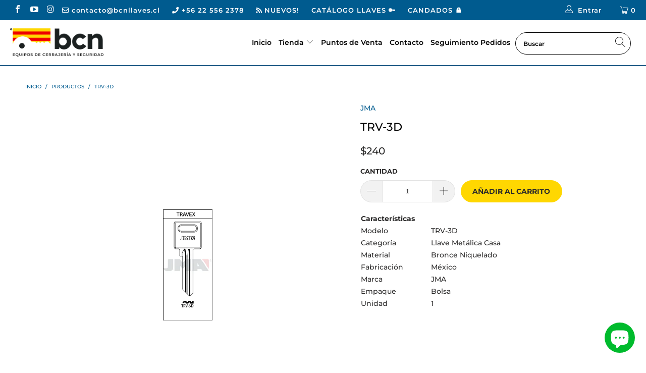

--- FILE ---
content_type: text/html; charset=utf-8
request_url: https://www.bcnllaves.cl/products/trv-3d-m-llave-metalica-casa
body_size: 25001
content:


 <!DOCTYPE html>
<html lang="es"> <head> <meta charset="utf-8"> <meta http-equiv="cleartype" content="on"> <meta name="robots" content="index,follow"> <link rel="stylesheet" href="https://use.fontawesome.com/releases/v5.0.10/css/all.css" integrity="sha384-+d0P83n9kaQMCwj8F4RJB66tzIwOKmrdb46+porD/OvrJ+37WqIM7UoBtwHO6Nlg" crossorigin="anonymous"> <!-- Global site tag (gtag.js) - Google Ads: 966928405 -->
<script async src="https://www.googletagmanager.com/gtag/js?id=AW- 966928405"></script>
  
<script>
window.dataLayer = window.dataLayer || []; function gtag(){dataLayer.push(arguments);} gtag('js', new Date());
gtag('config', 'AW-966928405');</script> <!-- Global site tag (gtag.js) - Google Ads: 966928405 -->
<script async src="https://www.googletagmanager.com/gtag/js?id=AW-966928405"></script>
<script>
  window.dataLayer = window.dataLayer || [];
  function gtag(){dataLayer.push(arguments);}
  gtag('js', new Date());

  gtag('config', 'AW-966928405');
</script> <!-- Global site tag (gtag.js) - Google Ads: 574793625 -->
<script async src="https://www.googletagmanager.com/gtag/js?id=AW-574793625"></script>
<script>
  window.dataLayer = window.dataLayer || [];
  function gtag(){dataLayer.push(arguments);}
  gtag('js', new Date());

  gtag('config', 'AW-574793625');
</script> <!-- Google Tag Manager -->
<script>(function(w,d,s,l,i){w[l]=w[l]||[];w[l].push({'gtm.start':
new Date().getTime(),event:'gtm.js'});var f=d.getElementsByTagName(s)[0],
j=d.createElement(s),dl=l!='dataLayer'?'&l='+l:'';j.async=true;j.src=
'https://www.googletagmanager.com/gtm.js?id='+i+dl;f.parentNode.insertBefore(j,f);
})(window,document,'script','dataLayer','GTM-M7BZRKZ');</script>
<!-- End Google Tag Manager -->

<!-- Google Tag Manager (noscript) -->
<noscript><iframe src="https://www.googletagmanager.com/ns.html?id=GTM-M7BZRKZ"
height="0" width="0" style="display:none;visibility:hidden"></iframe></noscript>
<!-- End Google Tag Manager (noscript) --> <!-- Mobile Specific Metas --> <meta name="HandheldFriendly" content="True"> <meta name="MobileOptimized" content="320"> <meta name="viewport" content="width=device-width,initial-scale=1"> <meta name="theme-color" content="#ffffff"> <title>
      TRV-3D - BCN LLAVES</title> <link rel="preconnect dns-prefetch" href="https://fonts.shopifycdn.com" /> <link rel="preconnect dns-prefetch" href="https://cdn.shopify.com" /> <link rel="preconnect dns-prefetch" href="https://v.shopify.com" /> <link rel="preconnect dns-prefetch" href="https://cdn.shopifycloud.com" /> <link rel="preconnect dns-prefetch" href="https://productreviews.shopifycdn.com" /> <link rel="stylesheet" href="https://cdnjs.cloudflare.com/ajax/libs/fancybox/3.5.6/jquery.fancybox.css"> <script src="https://ajax.googleapis.com/ajax/libs/jquery/3.4.1/jquery.min.js"></script> <!-- Stylesheets for Turbo "5.0.6" --> <link href="//www.bcnllaves.cl/cdn/shop/t/2/assets/styles.scss.css?v=68429128923041441951763042641" rel="stylesheet" type="text/css" media="all" /> <script>
      window.lazySizesConfig = window.lazySizesConfig || {};

      lazySizesConfig.expand = 300;
      lazySizesConfig.loadHidden = false;

      /*! lazysizes - v4.1.4 */
      !function(a,b){var c=b(a,a.document);a.lazySizes=c,"object"==typeof module&&module.exports&&(module.exports=c)}(window,function(a,b){"use strict";if(b.getElementsByClassName){var c,d,e=b.documentElement,f=a.Date,g=a.HTMLPictureElement,h="addEventListener",i="getAttribute",j=a[h],k=a.setTimeout,l=a.requestAnimationFrame||k,m=a.requestIdleCallback,n=/^picture$/i,o=["load","error","lazyincluded","_lazyloaded"],p={},q=Array.prototype.forEach,r=function(a,b){return p[b]||(p[b]=new RegExp("(\\s|^)"+b+"(\\s|$)")),p[b].test(a[i]("class")||"")&&p[b]},s=function(a,b){r(a,b)||a.setAttribute("class",(a[i]("class")||"").trim()+" "+b)},t=function(a,b){var c;(c=r(a,b))&&a.setAttribute("class",(a[i]("class")||"").replace(c," "))},u=function(a,b,c){var d=c?h:"removeEventListener";c&&u(a,b),o.forEach(function(c){a[d](c,b)})},v=function(a,d,e,f,g){var h=b.createEvent("Event");return e||(e={}),e.instance=c,h.initEvent(d,!f,!g),h.detail=e,a.dispatchEvent(h),h},w=function(b,c){var e;!g&&(e=a.picturefill||d.pf)?(c&&c.src&&!b[i]("srcset")&&b.setAttribute("srcset",c.src),e({reevaluate:!0,elements:[b]})):c&&c.src&&(b.src=c.src)},x=function(a,b){return(getComputedStyle(a,null)||{})[b]},y=function(a,b,c){for(c=c||a.offsetWidth;c<d.minSize&&b&&!a._lazysizesWidth;)c=b.offsetWidth,b=b.parentNode;return c},z=function(){var a,c,d=[],e=[],f=d,g=function(){var b=f;for(f=d.length?e:d,a=!0,c=!1;b.length;)b.shift()();a=!1},h=function(d,e){a&&!e?d.apply(this,arguments):(f.push(d),c||(c=!0,(b.hidden?k:l)(g)))};return h._lsFlush=g,h}(),A=function(a,b){return b?function(){z(a)}:function(){var b=this,c=arguments;z(function(){a.apply(b,c)})}},B=function(a){var b,c=0,e=d.throttleDelay,g=d.ricTimeout,h=function(){b=!1,c=f.now(),a()},i=m&&g>49?function(){m(h,{timeout:g}),g!==d.ricTimeout&&(g=d.ricTimeout)}:A(function(){k(h)},!0);return function(a){var d;(a=a===!0)&&(g=33),b||(b=!0,d=e-(f.now()-c),0>d&&(d=0),a||9>d?i():k(i,d))}},C=function(a){var b,c,d=99,e=function(){b=null,a()},g=function(){var a=f.now()-c;d>a?k(g,d-a):(m||e)(e)};return function(){c=f.now(),b||(b=k(g,d))}};!function(){var b,c={lazyClass:"lazyload",loadedClass:"lazyloaded",loadingClass:"lazyloading",preloadClass:"lazypreload",errorClass:"lazyerror",autosizesClass:"lazyautosizes",srcAttr:"data-src",srcsetAttr:"data-srcset",sizesAttr:"data-sizes",minSize:40,customMedia:{},init:!0,expFactor:1.5,hFac:.8,loadMode:2,loadHidden:!0,ricTimeout:0,throttleDelay:125};d=a.lazySizesConfig||a.lazysizesConfig||{};for(b in c)b in d||(d[b]=c[b]);a.lazySizesConfig=d,k(function(){d.init&&F()})}();var D=function(){var g,l,m,o,p,y,D,F,G,H,I,J,K,L,M=/^img$/i,N=/^iframe$/i,O="onscroll"in a&&!/(gle|ing)bot/.test(navigator.userAgent),P=0,Q=0,R=0,S=-1,T=function(a){R--,a&&a.target&&u(a.target,T),(!a||0>R||!a.target)&&(R=0)},U=function(a,c){var d,f=a,g="hidden"==x(b.body,"visibility")||"hidden"!=x(a.parentNode,"visibility")&&"hidden"!=x(a,"visibility");for(F-=c,I+=c,G-=c,H+=c;g&&(f=f.offsetParent)&&f!=b.body&&f!=e;)g=(x(f,"opacity")||1)>0,g&&"visible"!=x(f,"overflow")&&(d=f.getBoundingClientRect(),g=H>d.left&&G<d.right&&I>d.top-1&&F<d.bottom+1);return g},V=function(){var a,f,h,j,k,m,n,p,q,r=c.elements;if((o=d.loadMode)&&8>R&&(a=r.length)){f=0,S++,null==K&&("expand"in d||(d.expand=e.clientHeight>500&&e.clientWidth>500?500:370),J=d.expand,K=J*d.expFactor),K>Q&&1>R&&S>2&&o>2&&!b.hidden?(Q=K,S=0):Q=o>1&&S>1&&6>R?J:P;for(;a>f;f++)if(r[f]&&!r[f]._lazyRace)if(O)if((p=r[f][i]("data-expand"))&&(m=1*p)||(m=Q),q!==m&&(y=innerWidth+m*L,D=innerHeight+m,n=-1*m,q=m),h=r[f].getBoundingClientRect(),(I=h.bottom)>=n&&(F=h.top)<=D&&(H=h.right)>=n*L&&(G=h.left)<=y&&(I||H||G||F)&&(d.loadHidden||"hidden"!=x(r[f],"visibility"))&&(l&&3>R&&!p&&(3>o||4>S)||U(r[f],m))){if(ba(r[f]),k=!0,R>9)break}else!k&&l&&!j&&4>R&&4>S&&o>2&&(g[0]||d.preloadAfterLoad)&&(g[0]||!p&&(I||H||G||F||"auto"!=r[f][i](d.sizesAttr)))&&(j=g[0]||r[f]);else ba(r[f]);j&&!k&&ba(j)}},W=B(V),X=function(a){s(a.target,d.loadedClass),t(a.target,d.loadingClass),u(a.target,Z),v(a.target,"lazyloaded")},Y=A(X),Z=function(a){Y({target:a.target})},$=function(a,b){try{a.contentWindow.location.replace(b)}catch(c){a.src=b}},_=function(a){var b,c=a[i](d.srcsetAttr);(b=d.customMedia[a[i]("data-media")||a[i]("media")])&&a.setAttribute("media",b),c&&a.setAttribute("srcset",c)},aa=A(function(a,b,c,e,f){var g,h,j,l,o,p;(o=v(a,"lazybeforeunveil",b)).defaultPrevented||(e&&(c?s(a,d.autosizesClass):a.setAttribute("sizes",e)),h=a[i](d.srcsetAttr),g=a[i](d.srcAttr),f&&(j=a.parentNode,l=j&&n.test(j.nodeName||"")),p=b.firesLoad||"src"in a&&(h||g||l),o={target:a},p&&(u(a,T,!0),clearTimeout(m),m=k(T,2500),s(a,d.loadingClass),u(a,Z,!0)),l&&q.call(j.getElementsByTagName("source"),_),h?a.setAttribute("srcset",h):g&&!l&&(N.test(a.nodeName)?$(a,g):a.src=g),f&&(h||l)&&w(a,{src:g})),a._lazyRace&&delete a._lazyRace,t(a,d.lazyClass),z(function(){(!p||a.complete&&a.naturalWidth>1)&&(p?T(o):R--,X(o))},!0)}),ba=function(a){var b,c=M.test(a.nodeName),e=c&&(a[i](d.sizesAttr)||a[i]("sizes")),f="auto"==e;(!f&&l||!c||!a[i]("src")&&!a.srcset||a.complete||r(a,d.errorClass)||!r(a,d.lazyClass))&&(b=v(a,"lazyunveilread").detail,f&&E.updateElem(a,!0,a.offsetWidth),a._lazyRace=!0,R++,aa(a,b,f,e,c))},ca=function(){if(!l){if(f.now()-p<999)return void k(ca,999);var a=C(function(){d.loadMode=3,W()});l=!0,d.loadMode=3,W(),j("scroll",function(){3==d.loadMode&&(d.loadMode=2),a()},!0)}};return{_:function(){p=f.now(),c.elements=b.getElementsByClassName(d.lazyClass),g=b.getElementsByClassName(d.lazyClass+" "+d.preloadClass),L=d.hFac,j("scroll",W,!0),j("resize",W,!0),a.MutationObserver?new MutationObserver(W).observe(e,{childList:!0,subtree:!0,attributes:!0}):(e[h]("DOMNodeInserted",W,!0),e[h]("DOMAttrModified",W,!0),setInterval(W,999)),j("hashchange",W,!0),["focus","mouseover","click","load","transitionend","animationend","webkitAnimationEnd"].forEach(function(a){b[h](a,W,!0)}),/d$|^c/.test(b.readyState)?ca():(j("load",ca),b[h]("DOMContentLoaded",W),k(ca,2e4)),c.elements.length?(V(),z._lsFlush()):W()},checkElems:W,unveil:ba}}(),E=function(){var a,c=A(function(a,b,c,d){var e,f,g;if(a._lazysizesWidth=d,d+="px",a.setAttribute("sizes",d),n.test(b.nodeName||""))for(e=b.getElementsByTagName("source"),f=0,g=e.length;g>f;f++)e[f].setAttribute("sizes",d);c.detail.dataAttr||w(a,c.detail)}),e=function(a,b,d){var e,f=a.parentNode;f&&(d=y(a,f,d),e=v(a,"lazybeforesizes",{width:d,dataAttr:!!b}),e.defaultPrevented||(d=e.detail.width,d&&d!==a._lazysizesWidth&&c(a,f,e,d)))},f=function(){var b,c=a.length;if(c)for(b=0;c>b;b++)e(a[b])},g=C(f);return{_:function(){a=b.getElementsByClassName(d.autosizesClass),j("resize",g)},checkElems:g,updateElem:e}}(),F=function(){F.i||(F.i=!0,E._(),D._())};return c={cfg:d,autoSizer:E,loader:D,init:F,uP:w,aC:s,rC:t,hC:r,fire:v,gW:y,rAF:z}}});

      /*! lazysizes - v4.1.4 */
      !function(a,b){var c=function(){b(a.lazySizes),a.removeEventListener("lazyunveilread",c,!0)};b=b.bind(null,a,a.document),"object"==typeof module&&module.exports?b(require("lazysizes")):a.lazySizes?c():a.addEventListener("lazyunveilread",c,!0)}(window,function(a,b,c){"use strict";function d(){this.ratioElems=b.getElementsByClassName("lazyaspectratio"),this._setupEvents(),this.processImages()}if(a.addEventListener){var e,f,g,h=Array.prototype.forEach,i=/^picture$/i,j="data-aspectratio",k="img["+j+"]",l=function(b){return a.matchMedia?(l=function(a){return!a||(matchMedia(a)||{}).matches})(b):a.Modernizr&&Modernizr.mq?!b||Modernizr.mq(b):!b},m=c.aC,n=c.rC,o=c.cfg;d.prototype={_setupEvents:function(){var a=this,c=function(b){b.naturalWidth<36?a.addAspectRatio(b,!0):a.removeAspectRatio(b,!0)},d=function(){a.processImages()};b.addEventListener("load",function(a){a.target.getAttribute&&a.target.getAttribute(j)&&c(a.target)},!0),addEventListener("resize",function(){var b,d=function(){h.call(a.ratioElems,c)};return function(){clearTimeout(b),b=setTimeout(d,99)}}()),b.addEventListener("DOMContentLoaded",d),addEventListener("load",d)},processImages:function(a){var c,d;a||(a=b),c="length"in a&&!a.nodeName?a:a.querySelectorAll(k);for(d=0;d<c.length;d++)c[d].naturalWidth>36?this.removeAspectRatio(c[d]):this.addAspectRatio(c[d])},getSelectedRatio:function(a){var b,c,d,e,f,g=a.parentNode;if(g&&i.test(g.nodeName||""))for(d=g.getElementsByTagName("source"),b=0,c=d.length;c>b;b++)if(e=d[b].getAttribute("data-media")||d[b].getAttribute("media"),o.customMedia[e]&&(e=o.customMedia[e]),l(e)){f=d[b].getAttribute(j);break}return f||a.getAttribute(j)||""},parseRatio:function(){var a=/^\s*([+\d\.]+)(\s*[\/x]\s*([+\d\.]+))?\s*$/,b={};return function(c){var d;return!b[c]&&(d=c.match(a))&&(d[3]?b[c]=d[1]/d[3]:b[c]=1*d[1]),b[c]}}(),addAspectRatio:function(b,c){var d,e=b.offsetWidth,f=b.offsetHeight;return c||m(b,"lazyaspectratio"),36>e&&0>=f?void((e||f&&a.console)&&console.log("Define width or height of image, so we can calculate the other dimension")):(d=this.getSelectedRatio(b),d=this.parseRatio(d),void(d&&(e?b.style.height=e/d+"px":b.style.width=f*d+"px")))},removeAspectRatio:function(a){n(a,"lazyaspectratio"),a.style.height="",a.style.width="",a.removeAttribute(j)}},f=function(){g=a.jQuery||a.Zepto||a.shoestring||a.$,g&&g.fn&&!g.fn.imageRatio&&g.fn.filter&&g.fn.add&&g.fn.find?g.fn.imageRatio=function(){return e.processImages(this.find(k).add(this.filter(k))),this}:g=!1},f(),setTimeout(f),e=new d,a.imageRatio=e,"object"==typeof module&&module.exports?module.exports=e:"function"==typeof define&&define.amd&&define(e)}});

        /*! lazysizes - v4.1.5 */
        !function(a,b){var c=function(){b(a.lazySizes),a.removeEventListener("lazyunveilread",c,!0)};b=b.bind(null,a,a.document),"object"==typeof module&&module.exports?b(require("lazysizes")):a.lazySizes?c():a.addEventListener("lazyunveilread",c,!0)}(window,function(a,b,c){"use strict";if(a.addEventListener){var d=/\s+/g,e=/\s*\|\s+|\s+\|\s*/g,f=/^(.+?)(?:\s+\[\s*(.+?)\s*\])(?:\s+\[\s*(.+?)\s*\])?$/,g=/^\s*\(*\s*type\s*:\s*(.+?)\s*\)*\s*$/,h=/\(|\)|'/,i={contain:1,cover:1},j=function(a){var b=c.gW(a,a.parentNode);return(!a._lazysizesWidth||b>a._lazysizesWidth)&&(a._lazysizesWidth=b),a._lazysizesWidth},k=function(a){var b;return b=(getComputedStyle(a)||{getPropertyValue:function(){}}).getPropertyValue("background-size"),!i[b]&&i[a.style.backgroundSize]&&(b=a.style.backgroundSize),b},l=function(a,b){if(b){var c=b.match(g);c&&c[1]?a.setAttribute("type",c[1]):a.setAttribute("media",lazySizesConfig.customMedia[b]||b)}},m=function(a,c,g){var h=b.createElement("picture"),i=c.getAttribute(lazySizesConfig.sizesAttr),j=c.getAttribute("data-ratio"),k=c.getAttribute("data-optimumx");c._lazybgset&&c._lazybgset.parentNode==c&&c.removeChild(c._lazybgset),Object.defineProperty(g,"_lazybgset",{value:c,writable:!0}),Object.defineProperty(c,"_lazybgset",{value:h,writable:!0}),a=a.replace(d," ").split(e),h.style.display="none",g.className=lazySizesConfig.lazyClass,1!=a.length||i||(i="auto"),a.forEach(function(a){var c,d=b.createElement("source");i&&"auto"!=i&&d.setAttribute("sizes",i),(c=a.match(f))?(d.setAttribute(lazySizesConfig.srcsetAttr,c[1]),l(d,c[2]),l(d,c[3])):d.setAttribute(lazySizesConfig.srcsetAttr,a),h.appendChild(d)}),i&&(g.setAttribute(lazySizesConfig.sizesAttr,i),c.removeAttribute(lazySizesConfig.sizesAttr),c.removeAttribute("sizes")),k&&g.setAttribute("data-optimumx",k),j&&g.setAttribute("data-ratio",j),h.appendChild(g),c.appendChild(h)},n=function(a){if(a.target._lazybgset){var b=a.target,d=b._lazybgset,e=b.currentSrc||b.src;if(e){var f=c.fire(d,"bgsetproxy",{src:e,useSrc:h.test(e)?JSON.stringify(e):e});f.defaultPrevented||(d.style.backgroundImage="url("+f.detail.useSrc+")")}b._lazybgsetLoading&&(c.fire(d,"_lazyloaded",{},!1,!0),delete b._lazybgsetLoading)}};addEventListener("lazybeforeunveil",function(a){var d,e,f;!a.defaultPrevented&&(d=a.target.getAttribute("data-bgset"))&&(f=a.target,e=b.createElement("img"),e.alt="",e._lazybgsetLoading=!0,a.detail.firesLoad=!0,m(d,f,e),setTimeout(function(){c.loader.unveil(e),c.rAF(function(){c.fire(e,"_lazyloaded",{},!0,!0),e.complete&&n({target:e})})}))}),b.addEventListener("load",n,!0),a.addEventListener("lazybeforesizes",function(a){if(a.detail.instance==c&&a.target._lazybgset&&a.detail.dataAttr){var b=a.target._lazybgset,d=k(b);i[d]&&(a.target._lazysizesParentFit=d,c.rAF(function(){a.target.setAttribute("data-parent-fit",d),a.target._lazysizesParentFit&&delete a.target._lazysizesParentFit}))}},!0),b.documentElement.addEventListener("lazybeforesizes",function(a){!a.defaultPrevented&&a.target._lazybgset&&a.detail.instance==c&&(a.detail.width=j(a.target._lazybgset))})}});</script> <script>
      
Shopify = window.Shopify || {};Shopify.theme_settings = {};Shopify.currency_settings = {};Shopify.theme_settings.display_tos_checkbox = false;Shopify.theme_settings.go_to_checkout = false;Shopify.theme_settings.cart_action = "redirect_cart";Shopify.theme_settings.collection_swatches = false;Shopify.theme_settings.collection_secondary_image = true;Shopify.theme_settings.show_multiple_currencies = false;Shopify.theme_settings.currency_format = 'money_format';Shopify.currency_settings.shopifyMultiCurrencyIsEnabled = false;Shopify.currency_settings.shop_currency = "CLP";Shopify.currency_settings.default_currency = "CLP";Shopify.currency_settings.money_with_currency_format = "${{amount_no_decimals}} CLP";Shopify.currency_settings.money_format = "${{amount_no_decimals}}";Shopify.theme_settings.display_inventory_left = false;Shopify.theme_settings.inventory_threshold = 10;Shopify.theme_settings.limit_quantity = false;Shopify.theme_settings.menu_position = "inline";Shopify.theme_settings.newsletter_popup = false;Shopify.theme_settings.newsletter_popup_days = "7";Shopify.theme_settings.newsletter_popup_mobile = false;Shopify.theme_settings.newsletter_popup_seconds = 8;Shopify.theme_settings.pagination_type = "basic_pagination";Shopify.theme_settings.search_pagination_type = "infinite_scroll";Shopify.theme_settings.enable_shopify_review_comments = true;Shopify.theme_settings.enable_shopify_collection_badges = false;Shopify.theme_settings.quick_shop_thumbnail_position = "bottom-thumbnails";Shopify.theme_settings.product_form_style = "dropdown";Shopify.theme_settings.sale_banner_enabled = true;Shopify.theme_settings.display_savings = true;Shopify.theme_settings.display_sold_out_price = false;Shopify.theme_settings.sold_out_text = "Agotado";Shopify.theme_settings.free_text = "-";Shopify.theme_settings.search_option = "products";Shopify.theme_settings.search_items_to_display = 5;Shopify.theme_settings.enable_autocomplete = true;Shopify.theme_settings.page_dots_enabled = false;Shopify.theme_settings.slideshow_arrow_size = "light";Shopify.theme_settings.quick_shop_enabled = false;Shopify.translation =Shopify.translation || {};Shopify.translation.agree_to_terms_warning = "Usted debe estar de acuerdo con los términos y condiciones de pago y envío.";Shopify.translation.one_item_left = "artículo queda";Shopify.translation.items_left_text = "artículos quedan";Shopify.translation.cart_savings_text = "Ahorras";Shopify.translation.cart_discount_text = "Descuento";Shopify.translation.cart_subtotal_text = "Subtotal";Shopify.translation.cart_remove_text = "Eliminar";Shopify.translation.newsletter_success_text = "¡Gracias por unirte a nuestra lista de correo!";Shopify.translation.notify_email = "Introduce tu dirección de correo electrónico...";Shopify.translation.notify_email_value = "Translation missing: es.contact.fields.email";Shopify.translation.notify_email_send = "Enviar";Shopify.translation.notify_message_first = "Por favor, notifícame cuando ";Shopify.translation.notify_message_last = " esté disponible - ";Shopify.translation.notify_success_text = "¡Gracias! ¡Te avisaremos cuando el producto esté disponible!";Shopify.translation.add_to_cart = "Añadir al carrito";Shopify.translation.coming_soon_text = "Próximamente";Shopify.translation.sold_out_text = "Vendido";Shopify.translation.sale_text = "Rebajado";Shopify.translation.savings_text = "Ahorras";Shopify.translation.free_price_text = "Translation missing: es.settings.free_price_text";Shopify.translation.from_text = "de";Shopify.translation.new_text = "Nuevo";Shopify.translation.pre_order_text = "Hacer un pedido";Shopify.translation.unavailable_text = "No disponible";Shopify.translation.all_results = "Ver todos los resultados";</script> <meta name="description" content="Características Modelo  TRV-3D  Categoría  Llave Metálica Casa  Material  Bronce Niquelado Fabricación  México  Marca  JMA  Empaque  Bolsa  Unidad  1" /> <link rel="shortcut icon" type="image/x-icon" href="//www.bcnllaves.cl/cdn/shop/files/favicon_180x180.png?v=1613555072"> <link rel="apple-touch-icon" href="//www.bcnllaves.cl/cdn/shop/files/favicon_180x180.png?v=1613555072"/> <link rel="apple-touch-icon" sizes="57x57" href="//www.bcnllaves.cl/cdn/shop/files/favicon_57x57.png?v=1613555072"/> <link rel="apple-touch-icon" sizes="60x60" href="//www.bcnllaves.cl/cdn/shop/files/favicon_60x60.png?v=1613555072"/> <link rel="apple-touch-icon" sizes="72x72" href="//www.bcnllaves.cl/cdn/shop/files/favicon_72x72.png?v=1613555072"/> <link rel="apple-touch-icon" sizes="76x76" href="//www.bcnllaves.cl/cdn/shop/files/favicon_76x76.png?v=1613555072"/> <link rel="apple-touch-icon" sizes="114x114" href="//www.bcnllaves.cl/cdn/shop/files/favicon_114x114.png?v=1613555072"/> <link rel="apple-touch-icon" sizes="180x180" href="//www.bcnllaves.cl/cdn/shop/files/favicon_180x180.png?v=1613555072"/> <link rel="apple-touch-icon" sizes="228x228" href="//www.bcnllaves.cl/cdn/shop/files/favicon_228x228.png?v=1613555072"/> <link rel="canonical" href="https://www.bcnllaves.cl/products/trv-3d-m-llave-metalica-casa" /> <script>window.performance && window.performance.mark && window.performance.mark('shopify.content_for_header.start');</script><meta id="shopify-digital-wallet" name="shopify-digital-wallet" content="/34812035210/digital_wallets/dialog">
<link rel="alternate" type="application/json+oembed" href="https://www.bcnllaves.cl/products/trv-3d-m-llave-metalica-casa.oembed">
<script async="async" src="/checkouts/internal/preloads.js?locale=es-CL"></script>
<script id="shopify-features" type="application/json">{"accessToken":"feadf004bf4d05c9bbab4df13f4ad250","betas":["rich-media-storefront-analytics"],"domain":"www.bcnllaves.cl","predictiveSearch":true,"shopId":34812035210,"locale":"es"}</script>
<script>var Shopify = Shopify || {};
Shopify.shop = "bcnllaves.myshopify.com";
Shopify.locale = "es";
Shopify.currency = {"active":"CLP","rate":"1.0"};
Shopify.country = "CL";
Shopify.theme = {"name":"Turbo-florence-bcn","id":91382153354,"schema_name":"Turbo","schema_version":"5.0.6","theme_store_id":null,"role":"main"};
Shopify.theme.handle = "null";
Shopify.theme.style = {"id":null,"handle":null};
Shopify.cdnHost = "www.bcnllaves.cl/cdn";
Shopify.routes = Shopify.routes || {};
Shopify.routes.root = "/";</script>
<script type="module">!function(o){(o.Shopify=o.Shopify||{}).modules=!0}(window);</script>
<script>!function(o){function n(){var o=[];function n(){o.push(Array.prototype.slice.apply(arguments))}return n.q=o,n}var t=o.Shopify=o.Shopify||{};t.loadFeatures=n(),t.autoloadFeatures=n()}(window);</script>
<script id="shop-js-analytics" type="application/json">{"pageType":"product"}</script>
<script defer="defer" async type="module" src="//www.bcnllaves.cl/cdn/shopifycloud/shop-js/modules/v2/client.init-shop-cart-sync_2Gr3Q33f.es.esm.js"></script>
<script defer="defer" async type="module" src="//www.bcnllaves.cl/cdn/shopifycloud/shop-js/modules/v2/chunk.common_noJfOIa7.esm.js"></script>
<script defer="defer" async type="module" src="//www.bcnllaves.cl/cdn/shopifycloud/shop-js/modules/v2/chunk.modal_Deo2FJQo.esm.js"></script>
<script type="module">
  await import("//www.bcnllaves.cl/cdn/shopifycloud/shop-js/modules/v2/client.init-shop-cart-sync_2Gr3Q33f.es.esm.js");
await import("//www.bcnllaves.cl/cdn/shopifycloud/shop-js/modules/v2/chunk.common_noJfOIa7.esm.js");
await import("//www.bcnllaves.cl/cdn/shopifycloud/shop-js/modules/v2/chunk.modal_Deo2FJQo.esm.js");

  window.Shopify.SignInWithShop?.initShopCartSync?.({"fedCMEnabled":true,"windoidEnabled":true});

</script>
<script id="__st">var __st={"a":34812035210,"offset":-10800,"reqid":"826cbce1-6049-41d8-ae28-e861a265de8b-1769426291","pageurl":"www.bcnllaves.cl\/products\/trv-3d-m-llave-metalica-casa","u":"e0954f652969","p":"product","rtyp":"product","rid":5526511878298};</script>
<script>window.ShopifyPaypalV4VisibilityTracking = true;</script>
<script id="captcha-bootstrap">!function(){'use strict';const t='contact',e='account',n='new_comment',o=[[t,t],['blogs',n],['comments',n],[t,'customer']],c=[[e,'customer_login'],[e,'guest_login'],[e,'recover_customer_password'],[e,'create_customer']],r=t=>t.map((([t,e])=>`form[action*='/${t}']:not([data-nocaptcha='true']) input[name='form_type'][value='${e}']`)).join(','),a=t=>()=>t?[...document.querySelectorAll(t)].map((t=>t.form)):[];function s(){const t=[...o],e=r(t);return a(e)}const i='password',u='form_key',d=['recaptcha-v3-token','g-recaptcha-response','h-captcha-response',i],f=()=>{try{return window.sessionStorage}catch{return}},m='__shopify_v',_=t=>t.elements[u];function p(t,e,n=!1){try{const o=window.sessionStorage,c=JSON.parse(o.getItem(e)),{data:r}=function(t){const{data:e,action:n}=t;return t[m]||n?{data:e,action:n}:{data:t,action:n}}(c);for(const[e,n]of Object.entries(r))t.elements[e]&&(t.elements[e].value=n);n&&o.removeItem(e)}catch(o){console.error('form repopulation failed',{error:o})}}const l='form_type',E='cptcha';function T(t){t.dataset[E]=!0}const w=window,h=w.document,L='Shopify',v='ce_forms',y='captcha';let A=!1;((t,e)=>{const n=(g='f06e6c50-85a8-45c8-87d0-21a2b65856fe',I='https://cdn.shopify.com/shopifycloud/storefront-forms-hcaptcha/ce_storefront_forms_captcha_hcaptcha.v1.5.2.iife.js',D={infoText:'Protegido por hCaptcha',privacyText:'Privacidad',termsText:'Términos'},(t,e,n)=>{const o=w[L][v],c=o.bindForm;if(c)return c(t,g,e,D).then(n);var r;o.q.push([[t,g,e,D],n]),r=I,A||(h.body.append(Object.assign(h.createElement('script'),{id:'captcha-provider',async:!0,src:r})),A=!0)});var g,I,D;w[L]=w[L]||{},w[L][v]=w[L][v]||{},w[L][v].q=[],w[L][y]=w[L][y]||{},w[L][y].protect=function(t,e){n(t,void 0,e),T(t)},Object.freeze(w[L][y]),function(t,e,n,w,h,L){const[v,y,A,g]=function(t,e,n){const i=e?o:[],u=t?c:[],d=[...i,...u],f=r(d),m=r(i),_=r(d.filter((([t,e])=>n.includes(e))));return[a(f),a(m),a(_),s()]}(w,h,L),I=t=>{const e=t.target;return e instanceof HTMLFormElement?e:e&&e.form},D=t=>v().includes(t);t.addEventListener('submit',(t=>{const e=I(t);if(!e)return;const n=D(e)&&!e.dataset.hcaptchaBound&&!e.dataset.recaptchaBound,o=_(e),c=g().includes(e)&&(!o||!o.value);(n||c)&&t.preventDefault(),c&&!n&&(function(t){try{if(!f())return;!function(t){const e=f();if(!e)return;const n=_(t);if(!n)return;const o=n.value;o&&e.removeItem(o)}(t);const e=Array.from(Array(32),(()=>Math.random().toString(36)[2])).join('');!function(t,e){_(t)||t.append(Object.assign(document.createElement('input'),{type:'hidden',name:u})),t.elements[u].value=e}(t,e),function(t,e){const n=f();if(!n)return;const o=[...t.querySelectorAll(`input[type='${i}']`)].map((({name:t})=>t)),c=[...d,...o],r={};for(const[a,s]of new FormData(t).entries())c.includes(a)||(r[a]=s);n.setItem(e,JSON.stringify({[m]:1,action:t.action,data:r}))}(t,e)}catch(e){console.error('failed to persist form',e)}}(e),e.submit())}));const S=(t,e)=>{t&&!t.dataset[E]&&(n(t,e.some((e=>e===t))),T(t))};for(const o of['focusin','change'])t.addEventListener(o,(t=>{const e=I(t);D(e)&&S(e,y())}));const B=e.get('form_key'),M=e.get(l),P=B&&M;t.addEventListener('DOMContentLoaded',(()=>{const t=y();if(P)for(const e of t)e.elements[l].value===M&&p(e,B);[...new Set([...A(),...v().filter((t=>'true'===t.dataset.shopifyCaptcha))])].forEach((e=>S(e,t)))}))}(h,new URLSearchParams(w.location.search),n,t,e,['guest_login'])})(!0,!0)}();</script>
<script integrity="sha256-4kQ18oKyAcykRKYeNunJcIwy7WH5gtpwJnB7kiuLZ1E=" data-source-attribution="shopify.loadfeatures" defer="defer" src="//www.bcnllaves.cl/cdn/shopifycloud/storefront/assets/storefront/load_feature-a0a9edcb.js" crossorigin="anonymous"></script>
<script data-source-attribution="shopify.dynamic_checkout.dynamic.init">var Shopify=Shopify||{};Shopify.PaymentButton=Shopify.PaymentButton||{isStorefrontPortableWallets:!0,init:function(){window.Shopify.PaymentButton.init=function(){};var t=document.createElement("script");t.src="https://www.bcnllaves.cl/cdn/shopifycloud/portable-wallets/latest/portable-wallets.es.js",t.type="module",document.head.appendChild(t)}};
</script>
<script data-source-attribution="shopify.dynamic_checkout.buyer_consent">
  function portableWalletsHideBuyerConsent(e){var t=document.getElementById("shopify-buyer-consent"),n=document.getElementById("shopify-subscription-policy-button");t&&n&&(t.classList.add("hidden"),t.setAttribute("aria-hidden","true"),n.removeEventListener("click",e))}function portableWalletsShowBuyerConsent(e){var t=document.getElementById("shopify-buyer-consent"),n=document.getElementById("shopify-subscription-policy-button");t&&n&&(t.classList.remove("hidden"),t.removeAttribute("aria-hidden"),n.addEventListener("click",e))}window.Shopify?.PaymentButton&&(window.Shopify.PaymentButton.hideBuyerConsent=portableWalletsHideBuyerConsent,window.Shopify.PaymentButton.showBuyerConsent=portableWalletsShowBuyerConsent);
</script>
<script data-source-attribution="shopify.dynamic_checkout.cart.bootstrap">document.addEventListener("DOMContentLoaded",(function(){function t(){return document.querySelector("shopify-accelerated-checkout-cart, shopify-accelerated-checkout")}if(t())Shopify.PaymentButton.init();else{new MutationObserver((function(e,n){t()&&(Shopify.PaymentButton.init(),n.disconnect())})).observe(document.body,{childList:!0,subtree:!0})}}));
</script>

<script>window.performance && window.performance.mark && window.performance.mark('shopify.content_for_header.end');</script>

    

<meta name="author" content="BCN LLAVES">
<meta property="og:url" content="https://www.bcnllaves.cl/products/trv-3d-m-llave-metalica-casa">
<meta property="og:site_name" content="BCN LLAVES"> <meta property="og:type" content="product"> <meta property="og:title" content="TRV-3D"> <meta property="og:image" content="https://www.bcnllaves.cl/cdn/shop/products/TRV-3D_600x.png?v=1595471726"> <meta property="og:image:secure_url" content="https://www.bcnllaves.cl/cdn/shop/products/TRV-3D_600x.png?v=1595471726"> <meta property="og:image:width" content="1000"> <meta property="og:image:height" content="1000"> <meta property="product:price:amount" content="240"> <meta property="product:price:currency" content="CLP"> <meta property="og:description" content="Características Modelo  TRV-3D  Categoría  Llave Metálica Casa  Material  Bronce Niquelado Fabricación  México  Marca  JMA  Empaque  Bolsa  Unidad  1">




<meta name="twitter:card" content="summary"> <meta name="twitter:title" content="TRV-3D"> <meta name="twitter:description" content="


Características



Modelo 
TRV-3D 


Categoría 
Llave Metálica Casa 


Material 
Bronce Niquelado


Fabricación 
México 


Marca 
JMA 


Empaque 
Bolsa 


Unidad 
1


"> <meta name="twitter:image" content="https://www.bcnllaves.cl/cdn/shop/products/TRV-3D_240x.png?v=1595471726"> <meta name="twitter:image:width" content="240"> <meta name="twitter:image:height" content="240"> <meta name="twitter:image:alt" content="TRV-3D"><!-- BEGIN app block: shopify://apps/rt-disable-right-click/blocks/app-embed/1a6da957-7246-46b1-9660-2fac7e573a37 --><script>
  window.roarJs = window.roarJs || {};
  roarJs.ProtectorConfig = {
    metafields: {
      shop: "bcnllaves.myshopify.com",
      settings: {"enabled":"1","param":{"image":"1","text":"1","keyboard":"1","alert":"1","alert_duration":"1","print":"0","legal":"1"},"texts":{"alert":"Contenido Protegido","print":"You are not allowed to print preview this page, Thank you.","legal_header":"** AVISO LEGAL **","legal_footer":"","legal_body":"Todo el contenido del sitio, incluidos archivos, imágenes, videos y contenido escrito, es propiedad de BCNLLAVES.\r\n\r\nCualquier intento de imitar dicho contenido, o utilizarlo como propio sin el consentimiento directo de BCNLLAVES puede dar lugar a una ACCIÓN LEGAL."},"mobile":{"image":"1","text":"1"},"only1":"true"},
      moneyFormat: "${{amount_no_decimals}}"
    }
  }
</script>

<script src='https://cdn.shopify.com/extensions/019b3f8c-4deb-7edd-a77f-1462a1c4ebfc/protector-2/assets/protector.js' defer></script>


<!-- END app block --><!-- BEGIN app block: shopify://apps/klaviyo-email-marketing-sms/blocks/klaviyo-onsite-embed/2632fe16-c075-4321-a88b-50b567f42507 -->












  <script async src="https://static.klaviyo.com/onsite/js/X4pkwJ/klaviyo.js?company_id=X4pkwJ"></script>
  <script>!function(){if(!window.klaviyo){window._klOnsite=window._klOnsite||[];try{window.klaviyo=new Proxy({},{get:function(n,i){return"push"===i?function(){var n;(n=window._klOnsite).push.apply(n,arguments)}:function(){for(var n=arguments.length,o=new Array(n),w=0;w<n;w++)o[w]=arguments[w];var t="function"==typeof o[o.length-1]?o.pop():void 0,e=new Promise((function(n){window._klOnsite.push([i].concat(o,[function(i){t&&t(i),n(i)}]))}));return e}}})}catch(n){window.klaviyo=window.klaviyo||[],window.klaviyo.push=function(){var n;(n=window._klOnsite).push.apply(n,arguments)}}}}();</script>

  
    <script id="viewed_product">
      if (item == null) {
        var _learnq = _learnq || [];

        var MetafieldReviews = null
        var MetafieldYotpoRating = null
        var MetafieldYotpoCount = null
        var MetafieldLooxRating = null
        var MetafieldLooxCount = null
        var okendoProduct = null
        var okendoProductReviewCount = null
        var okendoProductReviewAverageValue = null
        try {
          // The following fields are used for Customer Hub recently viewed in order to add reviews.
          // This information is not part of __kla_viewed. Instead, it is part of __kla_viewed_reviewed_items
          MetafieldReviews = {};
          MetafieldYotpoRating = null
          MetafieldYotpoCount = null
          MetafieldLooxRating = null
          MetafieldLooxCount = null

          okendoProduct = null
          // If the okendo metafield is not legacy, it will error, which then requires the new json formatted data
          if (okendoProduct && 'error' in okendoProduct) {
            okendoProduct = null
          }
          okendoProductReviewCount = okendoProduct ? okendoProduct.reviewCount : null
          okendoProductReviewAverageValue = okendoProduct ? okendoProduct.reviewAverageValue : null
        } catch (error) {
          console.error('Error in Klaviyo onsite reviews tracking:', error);
        }

        var item = {
          Name: "TRV-3D",
          ProductID: 5526511878298,
          Categories: ["Cerrajería","Llaves","Llaves Casa Candado","Todos los productos"],
          ImageURL: "https://www.bcnllaves.cl/cdn/shop/products/TRV-3D_grande.png?v=1595471726",
          URL: "https://www.bcnllaves.cl/products/trv-3d-m-llave-metalica-casa",
          Brand: "JMA",
          Price: "$240",
          Value: "240",
          CompareAtPrice: "$0"
        };
        _learnq.push(['track', 'Viewed Product', item]);
        _learnq.push(['trackViewedItem', {
          Title: item.Name,
          ItemId: item.ProductID,
          Categories: item.Categories,
          ImageUrl: item.ImageURL,
          Url: item.URL,
          Metadata: {
            Brand: item.Brand,
            Price: item.Price,
            Value: item.Value,
            CompareAtPrice: item.CompareAtPrice
          },
          metafields:{
            reviews: MetafieldReviews,
            yotpo:{
              rating: MetafieldYotpoRating,
              count: MetafieldYotpoCount,
            },
            loox:{
              rating: MetafieldLooxRating,
              count: MetafieldLooxCount,
            },
            okendo: {
              rating: okendoProductReviewAverageValue,
              count: okendoProductReviewCount,
            }
          }
        }]);
      }
    </script>
  




  <script>
    window.klaviyoReviewsProductDesignMode = false
  </script>







<!-- END app block --><!-- BEGIN app block: shopify://apps/frequently-bought/blocks/app-embed-block/b1a8cbea-c844-4842-9529-7c62dbab1b1f --><script>
    window.codeblackbelt = window.codeblackbelt || {};
    window.codeblackbelt.shop = window.codeblackbelt.shop || 'bcnllaves.myshopify.com';
    
        window.codeblackbelt.productId = 5526511878298;</script><script src="//cdn.codeblackbelt.com/widgets/frequently-bought-together/main.min.js?version=2026012608-0300" async></script>
 <!-- END app block --><link href="https://cdn.shopify.com/extensions/019b3f8c-4deb-7edd-a77f-1462a1c4ebfc/protector-2/assets/protector.css" rel="stylesheet" type="text/css" media="all">
<script src="https://cdn.shopify.com/extensions/e8878072-2f6b-4e89-8082-94b04320908d/inbox-1254/assets/inbox-chat-loader.js" type="text/javascript" defer="defer"></script>
<link href="https://monorail-edge.shopifysvc.com" rel="dns-prefetch">
<script>(function(){if ("sendBeacon" in navigator && "performance" in window) {try {var session_token_from_headers = performance.getEntriesByType('navigation')[0].serverTiming.find(x => x.name == '_s').description;} catch {var session_token_from_headers = undefined;}var session_cookie_matches = document.cookie.match(/_shopify_s=([^;]*)/);var session_token_from_cookie = session_cookie_matches && session_cookie_matches.length === 2 ? session_cookie_matches[1] : "";var session_token = session_token_from_headers || session_token_from_cookie || "";function handle_abandonment_event(e) {var entries = performance.getEntries().filter(function(entry) {return /monorail-edge.shopifysvc.com/.test(entry.name);});if (!window.abandonment_tracked && entries.length === 0) {window.abandonment_tracked = true;var currentMs = Date.now();var navigation_start = performance.timing.navigationStart;var payload = {shop_id: 34812035210,url: window.location.href,navigation_start,duration: currentMs - navigation_start,session_token,page_type: "product"};window.navigator.sendBeacon("https://monorail-edge.shopifysvc.com/v1/produce", JSON.stringify({schema_id: "online_store_buyer_site_abandonment/1.1",payload: payload,metadata: {event_created_at_ms: currentMs,event_sent_at_ms: currentMs}}));}}window.addEventListener('pagehide', handle_abandonment_event);}}());</script>
<script id="web-pixels-manager-setup">(function e(e,d,r,n,o){if(void 0===o&&(o={}),!Boolean(null===(a=null===(i=window.Shopify)||void 0===i?void 0:i.analytics)||void 0===a?void 0:a.replayQueue)){var i,a;window.Shopify=window.Shopify||{};var t=window.Shopify;t.analytics=t.analytics||{};var s=t.analytics;s.replayQueue=[],s.publish=function(e,d,r){return s.replayQueue.push([e,d,r]),!0};try{self.performance.mark("wpm:start")}catch(e){}var l=function(){var e={modern:/Edge?\/(1{2}[4-9]|1[2-9]\d|[2-9]\d{2}|\d{4,})\.\d+(\.\d+|)|Firefox\/(1{2}[4-9]|1[2-9]\d|[2-9]\d{2}|\d{4,})\.\d+(\.\d+|)|Chrom(ium|e)\/(9{2}|\d{3,})\.\d+(\.\d+|)|(Maci|X1{2}).+ Version\/(15\.\d+|(1[6-9]|[2-9]\d|\d{3,})\.\d+)([,.]\d+|)( \(\w+\)|)( Mobile\/\w+|) Safari\/|Chrome.+OPR\/(9{2}|\d{3,})\.\d+\.\d+|(CPU[ +]OS|iPhone[ +]OS|CPU[ +]iPhone|CPU IPhone OS|CPU iPad OS)[ +]+(15[._]\d+|(1[6-9]|[2-9]\d|\d{3,})[._]\d+)([._]\d+|)|Android:?[ /-](13[3-9]|1[4-9]\d|[2-9]\d{2}|\d{4,})(\.\d+|)(\.\d+|)|Android.+Firefox\/(13[5-9]|1[4-9]\d|[2-9]\d{2}|\d{4,})\.\d+(\.\d+|)|Android.+Chrom(ium|e)\/(13[3-9]|1[4-9]\d|[2-9]\d{2}|\d{4,})\.\d+(\.\d+|)|SamsungBrowser\/([2-9]\d|\d{3,})\.\d+/,legacy:/Edge?\/(1[6-9]|[2-9]\d|\d{3,})\.\d+(\.\d+|)|Firefox\/(5[4-9]|[6-9]\d|\d{3,})\.\d+(\.\d+|)|Chrom(ium|e)\/(5[1-9]|[6-9]\d|\d{3,})\.\d+(\.\d+|)([\d.]+$|.*Safari\/(?![\d.]+ Edge\/[\d.]+$))|(Maci|X1{2}).+ Version\/(10\.\d+|(1[1-9]|[2-9]\d|\d{3,})\.\d+)([,.]\d+|)( \(\w+\)|)( Mobile\/\w+|) Safari\/|Chrome.+OPR\/(3[89]|[4-9]\d|\d{3,})\.\d+\.\d+|(CPU[ +]OS|iPhone[ +]OS|CPU[ +]iPhone|CPU IPhone OS|CPU iPad OS)[ +]+(10[._]\d+|(1[1-9]|[2-9]\d|\d{3,})[._]\d+)([._]\d+|)|Android:?[ /-](13[3-9]|1[4-9]\d|[2-9]\d{2}|\d{4,})(\.\d+|)(\.\d+|)|Mobile Safari.+OPR\/([89]\d|\d{3,})\.\d+\.\d+|Android.+Firefox\/(13[5-9]|1[4-9]\d|[2-9]\d{2}|\d{4,})\.\d+(\.\d+|)|Android.+Chrom(ium|e)\/(13[3-9]|1[4-9]\d|[2-9]\d{2}|\d{4,})\.\d+(\.\d+|)|Android.+(UC? ?Browser|UCWEB|U3)[ /]?(15\.([5-9]|\d{2,})|(1[6-9]|[2-9]\d|\d{3,})\.\d+)\.\d+|SamsungBrowser\/(5\.\d+|([6-9]|\d{2,})\.\d+)|Android.+MQ{2}Browser\/(14(\.(9|\d{2,})|)|(1[5-9]|[2-9]\d|\d{3,})(\.\d+|))(\.\d+|)|K[Aa][Ii]OS\/(3\.\d+|([4-9]|\d{2,})\.\d+)(\.\d+|)/},d=e.modern,r=e.legacy,n=navigator.userAgent;return n.match(d)?"modern":n.match(r)?"legacy":"unknown"}(),u="modern"===l?"modern":"legacy",c=(null!=n?n:{modern:"",legacy:""})[u],f=function(e){return[e.baseUrl,"/wpm","/b",e.hashVersion,"modern"===e.buildTarget?"m":"l",".js"].join("")}({baseUrl:d,hashVersion:r,buildTarget:u}),m=function(e){var d=e.version,r=e.bundleTarget,n=e.surface,o=e.pageUrl,i=e.monorailEndpoint;return{emit:function(e){var a=e.status,t=e.errorMsg,s=(new Date).getTime(),l=JSON.stringify({metadata:{event_sent_at_ms:s},events:[{schema_id:"web_pixels_manager_load/3.1",payload:{version:d,bundle_target:r,page_url:o,status:a,surface:n,error_msg:t},metadata:{event_created_at_ms:s}}]});if(!i)return console&&console.warn&&console.warn("[Web Pixels Manager] No Monorail endpoint provided, skipping logging."),!1;try{return self.navigator.sendBeacon.bind(self.navigator)(i,l)}catch(e){}var u=new XMLHttpRequest;try{return u.open("POST",i,!0),u.setRequestHeader("Content-Type","text/plain"),u.send(l),!0}catch(e){return console&&console.warn&&console.warn("[Web Pixels Manager] Got an unhandled error while logging to Monorail."),!1}}}}({version:r,bundleTarget:l,surface:e.surface,pageUrl:self.location.href,monorailEndpoint:e.monorailEndpoint});try{o.browserTarget=l,function(e){var d=e.src,r=e.async,n=void 0===r||r,o=e.onload,i=e.onerror,a=e.sri,t=e.scriptDataAttributes,s=void 0===t?{}:t,l=document.createElement("script"),u=document.querySelector("head"),c=document.querySelector("body");if(l.async=n,l.src=d,a&&(l.integrity=a,l.crossOrigin="anonymous"),s)for(var f in s)if(Object.prototype.hasOwnProperty.call(s,f))try{l.dataset[f]=s[f]}catch(e){}if(o&&l.addEventListener("load",o),i&&l.addEventListener("error",i),u)u.appendChild(l);else{if(!c)throw new Error("Did not find a head or body element to append the script");c.appendChild(l)}}({src:f,async:!0,onload:function(){if(!function(){var e,d;return Boolean(null===(d=null===(e=window.Shopify)||void 0===e?void 0:e.analytics)||void 0===d?void 0:d.initialized)}()){var d=window.webPixelsManager.init(e)||void 0;if(d){var r=window.Shopify.analytics;r.replayQueue.forEach((function(e){var r=e[0],n=e[1],o=e[2];d.publishCustomEvent(r,n,o)})),r.replayQueue=[],r.publish=d.publishCustomEvent,r.visitor=d.visitor,r.initialized=!0}}},onerror:function(){return m.emit({status:"failed",errorMsg:"".concat(f," has failed to load")})},sri:function(e){var d=/^sha384-[A-Za-z0-9+/=]+$/;return"string"==typeof e&&d.test(e)}(c)?c:"",scriptDataAttributes:o}),m.emit({status:"loading"})}catch(e){m.emit({status:"failed",errorMsg:(null==e?void 0:e.message)||"Unknown error"})}}})({shopId: 34812035210,storefrontBaseUrl: "https://www.bcnllaves.cl",extensionsBaseUrl: "https://extensions.shopifycdn.com/cdn/shopifycloud/web-pixels-manager",monorailEndpoint: "https://monorail-edge.shopifysvc.com/unstable/produce_batch",surface: "storefront-renderer",enabledBetaFlags: ["2dca8a86"],webPixelsConfigList: [{"id":"467632354","configuration":"{\"config\":\"{\\\"pixel_id\\\":\\\"G-KSLZ2417B1\\\",\\\"gtag_events\\\":[{\\\"type\\\":\\\"purchase\\\",\\\"action_label\\\":\\\"G-KSLZ2417B1\\\"},{\\\"type\\\":\\\"page_view\\\",\\\"action_label\\\":\\\"G-KSLZ2417B1\\\"},{\\\"type\\\":\\\"view_item\\\",\\\"action_label\\\":\\\"G-KSLZ2417B1\\\"},{\\\"type\\\":\\\"search\\\",\\\"action_label\\\":\\\"G-KSLZ2417B1\\\"},{\\\"type\\\":\\\"add_to_cart\\\",\\\"action_label\\\":\\\"G-KSLZ2417B1\\\"},{\\\"type\\\":\\\"begin_checkout\\\",\\\"action_label\\\":\\\"G-KSLZ2417B1\\\"},{\\\"type\\\":\\\"add_payment_info\\\",\\\"action_label\\\":\\\"G-KSLZ2417B1\\\"}],\\\"enable_monitoring_mode\\\":false}\"}","eventPayloadVersion":"v1","runtimeContext":"OPEN","scriptVersion":"b2a88bafab3e21179ed38636efcd8a93","type":"APP","apiClientId":1780363,"privacyPurposes":[],"dataSharingAdjustments":{"protectedCustomerApprovalScopes":["read_customer_address","read_customer_email","read_customer_name","read_customer_personal_data","read_customer_phone"]}},{"id":"216432866","configuration":"{\"pixel_id\":\"133378098102123\",\"pixel_type\":\"facebook_pixel\",\"metaapp_system_user_token\":\"-\"}","eventPayloadVersion":"v1","runtimeContext":"OPEN","scriptVersion":"ca16bc87fe92b6042fbaa3acc2fbdaa6","type":"APP","apiClientId":2329312,"privacyPurposes":["ANALYTICS","MARKETING","SALE_OF_DATA"],"dataSharingAdjustments":{"protectedCustomerApprovalScopes":["read_customer_address","read_customer_email","read_customer_name","read_customer_personal_data","read_customer_phone"]}},{"id":"shopify-app-pixel","configuration":"{}","eventPayloadVersion":"v1","runtimeContext":"STRICT","scriptVersion":"0450","apiClientId":"shopify-pixel","type":"APP","privacyPurposes":["ANALYTICS","MARKETING"]},{"id":"shopify-custom-pixel","eventPayloadVersion":"v1","runtimeContext":"LAX","scriptVersion":"0450","apiClientId":"shopify-pixel","type":"CUSTOM","privacyPurposes":["ANALYTICS","MARKETING"]}],isMerchantRequest: false,initData: {"shop":{"name":"BCN LLAVES","paymentSettings":{"currencyCode":"CLP"},"myshopifyDomain":"bcnllaves.myshopify.com","countryCode":"CL","storefrontUrl":"https:\/\/www.bcnllaves.cl"},"customer":null,"cart":null,"checkout":null,"productVariants":[{"price":{"amount":240.0,"currencyCode":"CLP"},"product":{"title":"TRV-3D","vendor":"JMA","id":"5526511878298","untranslatedTitle":"TRV-3D","url":"\/products\/trv-3d-m-llave-metalica-casa","type":"Llaves"},"id":"35336465907866","image":{"src":"\/\/www.bcnllaves.cl\/cdn\/shop\/products\/TRV-3D.png?v=1595471726"},"sku":"3.065","title":"Default Title","untranslatedTitle":"Default Title"}],"purchasingCompany":null},},"https://www.bcnllaves.cl/cdn","fcfee988w5aeb613cpc8e4bc33m6693e112",{"modern":"","legacy":""},{"shopId":"34812035210","storefrontBaseUrl":"https:\/\/www.bcnllaves.cl","extensionBaseUrl":"https:\/\/extensions.shopifycdn.com\/cdn\/shopifycloud\/web-pixels-manager","surface":"storefront-renderer","enabledBetaFlags":"[\"2dca8a86\"]","isMerchantRequest":"false","hashVersion":"fcfee988w5aeb613cpc8e4bc33m6693e112","publish":"custom","events":"[[\"page_viewed\",{}],[\"product_viewed\",{\"productVariant\":{\"price\":{\"amount\":240.0,\"currencyCode\":\"CLP\"},\"product\":{\"title\":\"TRV-3D\",\"vendor\":\"JMA\",\"id\":\"5526511878298\",\"untranslatedTitle\":\"TRV-3D\",\"url\":\"\/products\/trv-3d-m-llave-metalica-casa\",\"type\":\"Llaves\"},\"id\":\"35336465907866\",\"image\":{\"src\":\"\/\/www.bcnllaves.cl\/cdn\/shop\/products\/TRV-3D.png?v=1595471726\"},\"sku\":\"3.065\",\"title\":\"Default Title\",\"untranslatedTitle\":\"Default Title\"}}]]"});</script><script>
  window.ShopifyAnalytics = window.ShopifyAnalytics || {};
  window.ShopifyAnalytics.meta = window.ShopifyAnalytics.meta || {};
  window.ShopifyAnalytics.meta.currency = 'CLP';
  var meta = {"product":{"id":5526511878298,"gid":"gid:\/\/shopify\/Product\/5526511878298","vendor":"JMA","type":"Llaves","handle":"trv-3d-m-llave-metalica-casa","variants":[{"id":35336465907866,"price":24000,"name":"TRV-3D","public_title":null,"sku":"3.065"}],"remote":false},"page":{"pageType":"product","resourceType":"product","resourceId":5526511878298,"requestId":"826cbce1-6049-41d8-ae28-e861a265de8b-1769426291"}};
  for (var attr in meta) {
    window.ShopifyAnalytics.meta[attr] = meta[attr];
  }
</script>
<script class="analytics">
  (function () {
    var customDocumentWrite = function(content) {
      var jquery = null;

      if (window.jQuery) {
        jquery = window.jQuery;
      } else if (window.Checkout && window.Checkout.$) {
        jquery = window.Checkout.$;
      }

      if (jquery) {
        jquery('body').append(content);
      }
    };

    var hasLoggedConversion = function(token) {
      if (token) {
        return document.cookie.indexOf('loggedConversion=' + token) !== -1;
      }
      return false;
    }

    var setCookieIfConversion = function(token) {
      if (token) {
        var twoMonthsFromNow = new Date(Date.now());
        twoMonthsFromNow.setMonth(twoMonthsFromNow.getMonth() + 2);

        document.cookie = 'loggedConversion=' + token + '; expires=' + twoMonthsFromNow;
      }
    }

    var trekkie = window.ShopifyAnalytics.lib = window.trekkie = window.trekkie || [];
    if (trekkie.integrations) {
      return;
    }
    trekkie.methods = [
      'identify',
      'page',
      'ready',
      'track',
      'trackForm',
      'trackLink'
    ];
    trekkie.factory = function(method) {
      return function() {
        var args = Array.prototype.slice.call(arguments);
        args.unshift(method);
        trekkie.push(args);
        return trekkie;
      };
    };
    for (var i = 0; i < trekkie.methods.length; i++) {
      var key = trekkie.methods[i];
      trekkie[key] = trekkie.factory(key);
    }
    trekkie.load = function(config) {
      trekkie.config = config || {};
      trekkie.config.initialDocumentCookie = document.cookie;
      var first = document.getElementsByTagName('script')[0];
      var script = document.createElement('script');
      script.type = 'text/javascript';
      script.onerror = function(e) {
        var scriptFallback = document.createElement('script');
        scriptFallback.type = 'text/javascript';
        scriptFallback.onerror = function(error) {
                var Monorail = {
      produce: function produce(monorailDomain, schemaId, payload) {
        var currentMs = new Date().getTime();
        var event = {
          schema_id: schemaId,
          payload: payload,
          metadata: {
            event_created_at_ms: currentMs,
            event_sent_at_ms: currentMs
          }
        };
        return Monorail.sendRequest("https://" + monorailDomain + "/v1/produce", JSON.stringify(event));
      },
      sendRequest: function sendRequest(endpointUrl, payload) {
        // Try the sendBeacon API
        if (window && window.navigator && typeof window.navigator.sendBeacon === 'function' && typeof window.Blob === 'function' && !Monorail.isIos12()) {
          var blobData = new window.Blob([payload], {
            type: 'text/plain'
          });

          if (window.navigator.sendBeacon(endpointUrl, blobData)) {
            return true;
          } // sendBeacon was not successful

        } // XHR beacon

        var xhr = new XMLHttpRequest();

        try {
          xhr.open('POST', endpointUrl);
          xhr.setRequestHeader('Content-Type', 'text/plain');
          xhr.send(payload);
        } catch (e) {
          console.log(e);
        }

        return false;
      },
      isIos12: function isIos12() {
        return window.navigator.userAgent.lastIndexOf('iPhone; CPU iPhone OS 12_') !== -1 || window.navigator.userAgent.lastIndexOf('iPad; CPU OS 12_') !== -1;
      }
    };
    Monorail.produce('monorail-edge.shopifysvc.com',
      'trekkie_storefront_load_errors/1.1',
      {shop_id: 34812035210,
      theme_id: 91382153354,
      app_name: "storefront",
      context_url: window.location.href,
      source_url: "//www.bcnllaves.cl/cdn/s/trekkie.storefront.8d95595f799fbf7e1d32231b9a28fd43b70c67d3.min.js"});

        };
        scriptFallback.async = true;
        scriptFallback.src = '//www.bcnllaves.cl/cdn/s/trekkie.storefront.8d95595f799fbf7e1d32231b9a28fd43b70c67d3.min.js';
        first.parentNode.insertBefore(scriptFallback, first);
      };
      script.async = true;
      script.src = '//www.bcnllaves.cl/cdn/s/trekkie.storefront.8d95595f799fbf7e1d32231b9a28fd43b70c67d3.min.js';
      first.parentNode.insertBefore(script, first);
    };
    trekkie.load(
      {"Trekkie":{"appName":"storefront","development":false,"defaultAttributes":{"shopId":34812035210,"isMerchantRequest":null,"themeId":91382153354,"themeCityHash":"6050289851727954768","contentLanguage":"es","currency":"CLP","eventMetadataId":"065166d2-6471-4e20-9296-3f82e62af2ad"},"isServerSideCookieWritingEnabled":true,"monorailRegion":"shop_domain","enabledBetaFlags":["65f19447"]},"Session Attribution":{},"S2S":{"facebookCapiEnabled":true,"source":"trekkie-storefront-renderer","apiClientId":580111}}
    );

    var loaded = false;
    trekkie.ready(function() {
      if (loaded) return;
      loaded = true;

      window.ShopifyAnalytics.lib = window.trekkie;

      var originalDocumentWrite = document.write;
      document.write = customDocumentWrite;
      try { window.ShopifyAnalytics.merchantGoogleAnalytics.call(this); } catch(error) {};
      document.write = originalDocumentWrite;

      window.ShopifyAnalytics.lib.page(null,{"pageType":"product","resourceType":"product","resourceId":5526511878298,"requestId":"826cbce1-6049-41d8-ae28-e861a265de8b-1769426291","shopifyEmitted":true});

      var match = window.location.pathname.match(/checkouts\/(.+)\/(thank_you|post_purchase)/)
      var token = match? match[1]: undefined;
      if (!hasLoggedConversion(token)) {
        setCookieIfConversion(token);
        window.ShopifyAnalytics.lib.track("Viewed Product",{"currency":"CLP","variantId":35336465907866,"productId":5526511878298,"productGid":"gid:\/\/shopify\/Product\/5526511878298","name":"TRV-3D","price":"240","sku":"3.065","brand":"JMA","variant":null,"category":"Llaves","nonInteraction":true,"remote":false},undefined,undefined,{"shopifyEmitted":true});
      window.ShopifyAnalytics.lib.track("monorail:\/\/trekkie_storefront_viewed_product\/1.1",{"currency":"CLP","variantId":35336465907866,"productId":5526511878298,"productGid":"gid:\/\/shopify\/Product\/5526511878298","name":"TRV-3D","price":"240","sku":"3.065","brand":"JMA","variant":null,"category":"Llaves","nonInteraction":true,"remote":false,"referer":"https:\/\/www.bcnllaves.cl\/products\/trv-3d-m-llave-metalica-casa"});
      }
    });


        var eventsListenerScript = document.createElement('script');
        eventsListenerScript.async = true;
        eventsListenerScript.src = "//www.bcnllaves.cl/cdn/shopifycloud/storefront/assets/shop_events_listener-3da45d37.js";
        document.getElementsByTagName('head')[0].appendChild(eventsListenerScript);

})();</script>
  <script>
  if (!window.ga || (window.ga && typeof window.ga !== 'function')) {
    window.ga = function ga() {
      (window.ga.q = window.ga.q || []).push(arguments);
      if (window.Shopify && window.Shopify.analytics && typeof window.Shopify.analytics.publish === 'function') {
        window.Shopify.analytics.publish("ga_stub_called", {}, {sendTo: "google_osp_migration"});
      }
      console.error("Shopify's Google Analytics stub called with:", Array.from(arguments), "\nSee https://help.shopify.com/manual/promoting-marketing/pixels/pixel-migration#google for more information.");
    };
    if (window.Shopify && window.Shopify.analytics && typeof window.Shopify.analytics.publish === 'function') {
      window.Shopify.analytics.publish("ga_stub_initialized", {}, {sendTo: "google_osp_migration"});
    }
  }
</script>
<script
  defer
  src="https://www.bcnllaves.cl/cdn/shopifycloud/perf-kit/shopify-perf-kit-3.0.4.min.js"
  data-application="storefront-renderer"
  data-shop-id="34812035210"
  data-render-region="gcp-us-east1"
  data-page-type="product"
  data-theme-instance-id="91382153354"
  data-theme-name="Turbo"
  data-theme-version="5.0.6"
  data-monorail-region="shop_domain"
  data-resource-timing-sampling-rate="10"
  data-shs="true"
  data-shs-beacon="true"
  data-shs-export-with-fetch="true"
  data-shs-logs-sample-rate="1"
  data-shs-beacon-endpoint="https://www.bcnllaves.cl/api/collect"
></script>
</head> <noscript> <style>
      .product_section .product_form,
      .product_gallery {
        opacity: 1;
      }

      .multi_select,
      form .select {
        display: block !important;
      }

      .image-element__wrap {
        display: none;
      }</style></noscript> <body class="product"
        data-money-format="${{amount_no_decimals}}"
        data-shop-currency="CLP"
        data-shop-url="https://www.bcnllaves.cl"> <div id="shopify-section-header" class="shopify-section header-section">



<script type="application/ld+json">
  {
    "@context": "http://schema.org",
    "@type": "Organization",
    "name": "BCN LLAVES",
    
      
      "logo": "https://www.bcnllaves.cl/cdn/shop/files/Logo_BCN-04_4527x.png?v=1613553771",
    
    "sameAs": [
      "",
      "https://www.facebook.com/bcnllaveschile/",
      "",
      "https://www.instagram.com/bcn_llaves/",
      "",
      "",
      "https://www.youtube.com/channel/UCp1eND3pLH-82X_APP4aF8g",
      ""
    ],
    "url": "https://www.bcnllaves.cl"
  }
</script>




<header id="header" class="mobile_nav-fixed--true"> <div class="top_bar clearfix"> <a class="mobile_nav dropdown_link" data-dropdown-rel="menu" data-no-instant="true"> <div> <span></span> <span></span> <span></span> <span></span></div> <span class="menu_title">Menú</span></a> <a href="https://www.bcnllaves.cl" title="BCN LLAVES" class="mobile_logo logo"> <img src="//www.bcnllaves.cl/cdn/shop/files/BCN_Logo-Mobile_410x.png?v=1613553777" alt="BCN LLAVES" class="lazyload" /></a> <div class="top_bar--right"> <a href="/search" class="icon-search dropdown_link" title="Buscar" data-dropdown-rel="search"></a> <div class="cart_container"> <a href="/cart" class="icon-cart mini_cart dropdown_link" title="Carrito" data-no-instant> <span class="cart_count">0</span></a></div></div></div> <div class="dropdown_container center" data-dropdown="search"> <div class="dropdown"> <form action="/search" class="header_search_form"> <input type="hidden" name="type" value="product" /> <span class="icon-search search-submit"></span> <input type="text" name="q" placeholder="Buscar" autocapitalize="off" autocomplete="off" autocorrect="off" class="search-terms" /></form></div></div> <div class="dropdown_container" data-dropdown="menu"> <div class="dropdown"> <ul class="menu" id="mobile_menu"> <li data-mobile-dropdown-rel="inicio"> <a data-no-instant href="/" class="parent-link--false">
          Inicio</a></li> <li data-mobile-dropdown-rel="tienda"> <a data-no-instant href="/collections/todos-los-productos" class="parent-link--true">
          Tienda</a></li> <li data-mobile-dropdown-rel="puntos-de-venta"> <a data-no-instant href="/pages/puntos-de-venta" class="parent-link--true">
          Puntos de Venta</a></li> <li data-mobile-dropdown-rel="contacto"> <a data-no-instant href="/pages/contacto" class="parent-link--true">
          Contacto</a></li> <li data-mobile-dropdown-rel="seguimiento-pedidos"> <a data-no-instant href="https://seguimiento.shipit.cl/" class="parent-link--true">
          Seguimiento Pedidos</a></li> <li data-mobile-dropdown-rel="i-class-far-fa-envelope-i-contacto-bcnllaves-cl"> <a data-no-instant href="mailto:contacto@bcnllaves.cl" class="parent-link--true"> <i class="far fa-envelope"></i> contacto@bcnllaves.cl</a></li> <li data-mobile-dropdown-rel="i-class-fas-fa-phone-i-56-22-556-2378"> <a data-no-instant href="tel:+56225562378" class="parent-link--true"> <i class="fas fa-phone"></i> +56 22 556 2378</a></li> <li data-mobile-dropdown-rel="i-class-fas-fa-rss-i-nuevos"> <a data-no-instant href="/blogs/noticias" class="parent-link--true"> <i class="fas fa-rss"></i> NUEVOS!</a></li> <li data-mobile-dropdown-rel="catalogo-llaves-🔑"> <a data-no-instant href="https://cdn.shopify.com/s/files/1/0348/1203/5210/files/Catalogo_BCN_LLAVES_2020.pdf?v=1594692117" class="parent-link--true">
          CATÁLOGO LLAVES 🔑</a></li> <li data-mobile-dropdown-rel="candados-🔒"> <a data-no-instant href="https://cdn.shopify.com/s/files/1/0348/1203/5210/files/Catalogo_IFAM_CANDADOS_2020.pdf?v=1594692127" class="parent-link--true">
          CANDADOS 🔒</a></li> <li data-no-instant> <a href="/account/login" id="customer_login_link">Entrar</a></li></ul></div></div>
</header>




<header class="feature_image "> <div class="header  header-fixed--true header-background--solid"> <div class="top_bar clearfix"> <ul class="social_icons"> <li><a href="https://www.facebook.com/bcnllaveschile/" title="BCN LLAVES on Facebook" rel="me" target="_blank" class="icon-facebook"></a></li> <li><a href="https://www.youtube.com/channel/UCp1eND3pLH-82X_APP4aF8g" title="BCN LLAVES on YouTube" rel="me" target="_blank" class="icon-youtube"></a></li> <li><a href="https://www.instagram.com/bcn_llaves/" title="BCN LLAVES on Instagram" rel="me" target="_blank" class="icon-instagram"></a></li>
  

  

  

  

  
</ul> <ul class="menu left"> <li><a href="mailto:contacto@bcnllaves.cl"><i class="far fa-envelope"></i> contacto@bcnllaves.cl</a></li> <li><a href="tel:+56225562378"><i class="fas fa-phone"></i> +56 22 556 2378</a></li> <li><a href="/blogs/noticias"><i class="fas fa-rss"></i> NUEVOS!</a></li> <li><a href="https://cdn.shopify.com/s/files/1/0348/1203/5210/files/Catalogo_BCN_LLAVES_2020.pdf?v=1594692117">CATÁLOGO LLAVES 🔑</a></li> <li><a href="https://cdn.shopify.com/s/files/1/0348/1203/5210/files/Catalogo_IFAM_CANDADOS_2020.pdf?v=1594692127">CANDADOS 🔒</a></li></ul> <div class="cart_container clearfix"> <a href="/cart" class="icon-cart mini_cart dropdown_link" data-no-instant> <span class="cart_count">0</span></a> <div class="tos_warning cart_content animated fadeIn"> <div class="js-empty-cart__message "> <p class="empty_cart">Tu carrito está vacío</p></div> <form action="/checkout" method="post" data-total-discount="0" data-money-format="${{amount_no_decimals}}" data-shop-currency="CLP" data-shop-name="BCN LLAVES" class="hidden" data-cart-form="mini-cart"> <a class="cart_content__continue-shopping secondary_button">
                  Seguir comprando →</a> <ul class="cart_items js-cart_items clearfix"></ul> <ul> <li class="cart_discounts js-cart_discounts sale"></li> <li class="cart_subtotal js-cart_subtotal"> <span class="right"> <span class="money">$0</span></span> <span>Subtotal</span></li> <li class="cart_savings sale js-cart_savings"></li> <li> <button type="submit" class="action_button add_to_cart"><span class="icon-lock"></span>Ir al carrito</button></li></ul></form></div></div> <ul class="menu right"> <li> <a href="/account" class="icon-user" title="Mi cuenta "> <span>Entrar</span></a></li></ul></div> <div class="main_nav_wrapper"> <div class="main_nav clearfix menu-position--inline logo-align--center logo-position--left search-enabled--true"> <div class="logo logo--image"> <a href="https://www.bcnllaves.cl" title="BCN LLAVES"> <img src="//www.bcnllaves.cl/cdn/shop/files/Logo_BCN-04_410x.png?v=1613553771" class="primary_logo lazyload" alt="BCN LLAVES" /></a></div> <div class="nav clearfix"> <ul class="menu align_right clearfix"> <li><a href="/" class="   top_link " data-dropdown-rel="inicio">Inicio</a></li> <li><a href="/collections/todos-los-productos" class="   top_link " data-dropdown-rel="tienda">Tienda</a></li> <li><a href="/pages/puntos-de-venta" class="   top_link " data-dropdown-rel="puntos-de-venta">Puntos de Venta</a></li> <li><a href="/pages/contacto" class="   top_link " data-dropdown-rel="contacto">Contacto</a></li> <li><a href="https://seguimiento.shipit.cl/" class="   top_link " data-dropdown-rel="seguimiento-pedidos">Seguimiento Pedidos</a></li> <li class="search_container" data-autocomplete-true> <form action="/search" class="search_form"> <input type="hidden" name="type" value="product" /> <span class="icon-search search-submit"></span> <input type="text" name="q" placeholder="Buscar" value="" autocapitalize="off" autocomplete="off" autocorrect="off" /></form></li> <li class="search_link"> <a href="/search" class="icon-search dropdown_link" title="Buscar" data-dropdown-rel="search"></a></li></ul></div> <div class="dropdown_container center" data-dropdown="search"> <div class="dropdown" data-autocomplete-true> <form action="/search" class="header_search_form"> <input type="hidden" name="type" value="product" /> <span class="icon-search search-submit"></span> <input type="text" name="q" placeholder="Buscar" autocapitalize="off" autocomplete="off" autocorrect="off" class="search-terms" /></form></div></div></div></div></div>
</header>

<style>
  .main_nav div.logo,
  .sticky_nav .main_nav div.logo {
    padding-top: 16px;
    padding-bottom: 16px;
  }

  div.logo img {
    max-width: 205px;
  }

  .nav {
    
      width: 84%;
      float: left;
    
  }

  .nav ul.menu {
    padding-top: 21px;
    padding-bottom: 21px;
  }

  .sticky_nav ul.menu {
    padding-top: 10px;
    padding-bottom: 10px;
  }

  

  

  /* Add padding to the search wrapper when the header is smaller */
  
</style>


</div> <div class="mega-menu-container"> <div id="shopify-section-mega-menu-1" class="shopify-section mega-menu-section"> <div class="dropdown_container mega-menu mega-menu-1" data-dropdown="tienda"> <div class="dropdown menu"> <div class="dropdown_content "> <div class="dropdown_column" > <div class="mega-menu__richtext"></div> <div class="dropdown_column__menu"> <ul class="dropdown_title"> <li> <a href="/pages/duplicadoras">DUPLICADORAS</a></li></ul> <ul> <li> <a href="/collections/duplicadoras-convencionales">Convencionales</a></li> <li> <a href="/collections/duplicadoras-especiales">Especiales</a></li> <li> <a href="/collections/duplicadoras-computarizadas">Computarizadas</a></li> <li> <a href="/collections/tecnologia-trasponder">Tecnología Transponder</a></li> <li> <a href="/collections/duplicadoras">Ver Todo</a></li></ul></div> <div class="mega-menu__richtext"></div></div> <div class="dropdown_column" > <div class="mega-menu__richtext"></div> <div class="dropdown_column__menu"> <ul class="dropdown_title"> <li> <a href="/pages/llaves">LLAVES</a></li></ul> <ul> <li> <a href="/collections/llaves-casa-candado">Llaves Casa-Candado</a></li> <li> <a href="/collections/llaves-casa-fun-color">Llaves Casa FUN COLOR</a></li> <li> <a href="/collections/llaves-casa-color">Llaves Casa COLOR</a></li> <li> <a href="/collections/llaves-casa-neon">Llaves Casa NEON</a></li> <li> <a href="/collections/llaves-casa-fashion">Llaves Casa FASHION</a></li> <li> <a href="/collections/llaves-mango-metalico">Llaves Mango Metálico</a></li> <li> <a href="/collections/llaves-auto-mango-metalico">Llaves Auto Mango Metálico</a></li> <li> <a href="/collections/llaves-auto-mango-plastico">Llaves Auto Mango Plástico</a></li> <li> <a href="/collections/llaves-auto-especiales">Llaves Auto Especiales</a></li> <li> <a href="/collections/llaves-auto-portachip">Llaves Auto Portachip</a></li> <li> <a href="/collections/llaves-especiales">Llaves Especiales</a></li> <li> <a href="/collections/llaves-odis">Llaves ODIS</a></li> <li> <a href="/collections/llaves-assa-abloy">Llaves POLI / YALE</a></li> <li> <a href="/collections/llaves-scanavini">Llaves SCANAVINI</a></li> <li> <a href="/collections/llaves">Ver Todo</a></li></ul></div> <div class="mega-menu__richtext"></div></div> <div class="dropdown_column" > <div class="mega-menu__richtext"></div> <div class="dropdown_column__menu"> <ul class="dropdown_title"> <li> <a href="/pages/accesorios">ACCESORIOS</a></li></ul> <ul> <li> <a href="/collections/insertos-telemandos-krc">Insertos Telemandos KRC / JMA</a></li> <li> <a href="/collections/insertos-telemandos">Insertos Telemandos ORIGINALES</a></li> <li> <a href="/collections/carcasas-telemandos">Carcasas Telemandos</a></li> <li> <a href="/collections/telemandos-originales">Telemandos KRC / JMA</a></li> <li> <a href="/collections/chip-copia">Chip Copia</a></li> <li> <a href="/collections/chip-programacion">Chip Programación</a></li> <li> <a href="/collections/pilas">Pilas</a></li> <li> <a href="/collections/controles-remotos-porton">Controles Remotos Portón</a></li> <li> <a href="/collections/apertura-puertas">Apertura Puertas</a></li> <li> <a href="/collections/accesorios-para-llaves">Accesorios para Llaves</a></li> <li> <a href="/collections/accesorios-scanavini">Accesorios SCANAVINI</a></li> <li> <a href="/collections/fresas-palpadores">Fresas / Palpadores</a></li> <li> <a href="/collections/varios">Publicidad</a></li> <li> <a href="/collections/accesorios">Ver Todo</a></li></ul></div> <div class="mega-menu__richtext"></div></div> <div class="dropdown_column" > <div class="mega-menu__richtext"></div> <div class="dropdown_column__menu"> <ul class="dropdown_title"> <li> <a href="/pages/candados-y-seguridad">CANDADOS Y SEGURIDAD</a></li></ul> <ul> <li> <a href="/collections/cilindros">Cilindros</a></li> <li> <a href="/collections/candados">Candados</a></li> <li> <a href="/collections/cadenas">Cadenas</a></li> <li> <a href="/collections/candados-y-seguridad">Ver Todo</a></li></ul></div> <div class="mega-menu__richtext"></div></div> <div class="dropdown_column" > <div class="mega-menu__richtext"></div> <div class="dropdown_column__menu"> <ul class="dropdown_title"> <li> <a href="/pages/antirrobo-bici-moto">ANTIRROBOS BICI-MOTO</a></li></ul> <ul> <li> <a href="/collections/antirrobo-bicicleta">Antirrobos Bicicleta</a></li> <li> <a href="/collections/antirrobo-motocicleta">Antirrobos Motocicleta</a></li> <li> <a href="/collections/antirrobo-bici-moto">Ver Todo</a></li></ul></div> <div class="mega-menu__richtext"></div></div></div></div></div> <ul class="mobile-mega-menu hidden" data-mobile-dropdown="tienda"> <div> <li class="mobile-mega-menu_block mega-menu__richtext"></li> <li class="mobile-mega-menu_block sublink"> <a data-no-instant href="/pages/duplicadoras" class="parent-link--true">
                DUPLICADORAS <span class="right icon-down-arrow"></span></a> <ul> <li> <a href="/collections/duplicadoras-convencionales">Convencionales</a></li> <li> <a href="/collections/duplicadoras-especiales">Especiales</a></li> <li> <a href="/collections/duplicadoras-computarizadas">Computarizadas</a></li> <li> <a href="/collections/tecnologia-trasponder">Tecnología Transponder</a></li> <li> <a href="/collections/duplicadoras">Ver Todo</a></li></ul></li> <li class="mobile-mega-menu_block"  ></li></div> <div> <li class="mobile-mega-menu_block mega-menu__richtext"></li> <li class="mobile-mega-menu_block sublink"> <a data-no-instant href="/pages/llaves" class="parent-link--true">
                LLAVES <span class="right icon-down-arrow"></span></a> <ul> <li> <a href="/collections/llaves-casa-candado">Llaves Casa-Candado</a></li> <li> <a href="/collections/llaves-casa-fun-color">Llaves Casa FUN COLOR</a></li> <li> <a href="/collections/llaves-casa-color">Llaves Casa COLOR</a></li> <li> <a href="/collections/llaves-casa-neon">Llaves Casa NEON</a></li> <li> <a href="/collections/llaves-casa-fashion">Llaves Casa FASHION</a></li> <li> <a href="/collections/llaves-mango-metalico">Llaves Mango Metálico</a></li> <li> <a href="/collections/llaves-auto-mango-metalico">Llaves Auto Mango Metálico</a></li> <li> <a href="/collections/llaves-auto-mango-plastico">Llaves Auto Mango Plástico</a></li> <li> <a href="/collections/llaves-auto-especiales">Llaves Auto Especiales</a></li> <li> <a href="/collections/llaves-auto-portachip">Llaves Auto Portachip</a></li> <li> <a href="/collections/llaves-especiales">Llaves Especiales</a></li> <li> <a href="/collections/llaves-odis">Llaves ODIS</a></li> <li> <a href="/collections/llaves-assa-abloy">Llaves POLI / YALE</a></li> <li> <a href="/collections/llaves-scanavini">Llaves SCANAVINI</a></li> <li> <a href="/collections/llaves">Ver Todo</a></li></ul></li> <li class="mobile-mega-menu_block"  ></li></div> <div> <li class="mobile-mega-menu_block mega-menu__richtext"></li> <li class="mobile-mega-menu_block sublink"> <a data-no-instant href="/pages/accesorios" class="parent-link--true">
                ACCESORIOS <span class="right icon-down-arrow"></span></a> <ul> <li> <a href="/collections/insertos-telemandos-krc">Insertos Telemandos KRC / JMA</a></li> <li> <a href="/collections/insertos-telemandos">Insertos Telemandos ORIGINALES</a></li> <li> <a href="/collections/carcasas-telemandos">Carcasas Telemandos</a></li> <li> <a href="/collections/telemandos-originales">Telemandos KRC / JMA</a></li> <li> <a href="/collections/chip-copia">Chip Copia</a></li> <li> <a href="/collections/chip-programacion">Chip Programación</a></li> <li> <a href="/collections/pilas">Pilas</a></li> <li> <a href="/collections/controles-remotos-porton">Controles Remotos Portón</a></li> <li> <a href="/collections/apertura-puertas">Apertura Puertas</a></li> <li> <a href="/collections/accesorios-para-llaves">Accesorios para Llaves</a></li> <li> <a href="/collections/accesorios-scanavini">Accesorios SCANAVINI</a></li> <li> <a href="/collections/fresas-palpadores">Fresas / Palpadores</a></li> <li> <a href="/collections/varios">Publicidad</a></li> <li> <a href="/collections/accesorios">Ver Todo</a></li></ul></li> <li class="mobile-mega-menu_block"  ></li></div> <div> <li class="mobile-mega-menu_block mega-menu__richtext"></li> <li class="mobile-mega-menu_block sublink"> <a data-no-instant href="/pages/candados-y-seguridad" class="parent-link--true">
                CANDADOS Y SEGURIDAD <span class="right icon-down-arrow"></span></a> <ul> <li> <a href="/collections/cilindros">Cilindros</a></li> <li> <a href="/collections/candados">Candados</a></li> <li> <a href="/collections/cadenas">Cadenas</a></li> <li> <a href="/collections/candados-y-seguridad">Ver Todo</a></li></ul></li> <li class="mobile-mega-menu_block"  ></li></div> <div> <li class="mobile-mega-menu_block mega-menu__richtext"></li> <li class="mobile-mega-menu_block sublink"> <a data-no-instant href="/pages/antirrobo-bici-moto" class="parent-link--true">
                ANTIRROBOS BICI-MOTO <span class="right icon-down-arrow"></span></a> <ul> <li> <a href="/collections/antirrobo-bicicleta">Antirrobos Bicicleta</a></li> <li> <a href="/collections/antirrobo-motocicleta">Antirrobos Motocicleta</a></li> <li> <a href="/collections/antirrobo-bici-moto">Ver Todo</a></li></ul></li> <li class="mobile-mega-menu_block"  ></li></div></ul>



</div></div>

    

      

<div id="shopify-section-product-template" class="shopify-section product-template">

<a name="pagecontent" id="pagecontent"></a>

<div class="container main content product-name--trv-3d-m-llave-metalica-casa"> <div class="sixteen columns"> <div class="clearfix breadcrumb-collection"> <script type="application/ld+json">
  {
    "@context": "https://schema.org",
    "@type": "BreadcrumbList",
    "itemListElement": [
      {
        "@type": "ListItem",
        "position": 1,
        "item": {
          "@id": "https://www.bcnllaves.cl",
          "name": "Inicio"
        }
      },
      {
        "@type": "ListItem",
        "position": 2,
        "item": {
          
            "@id": "/collections/all",
            "name": "Productos"
          
        }
      },
      {
        "@type": "ListItem",
        "position": 3,
        "item": {
          "@id": "/products/trv-3d-m-llave-metalica-casa",
          "name": "TRV-3D"
        }
      }
    ]
  }
</script>

<div class="breadcrumb_text"> <a href="https://www.bcnllaves.cl" title="BCN LLAVES" class="breadcrumb_link"> <span>Inicio</span></a> <span class="breadcrumb-divider">/</span> <a href="/collections/all" title="Productos" class="breadcrumb_link"> <span>Productos</span></a> <span class="breadcrumb-divider">/</span> <a href="/products/trv-3d-m-llave-metalica-casa" class="breadcrumb_link"> <span>TRV-3D</span></a>
</div></div></div> <div class="product clearfix"> <div class="sixteen columns product__container"> <div  class="product-5526511878298"
          data-free-text="-"
          > <div class="section product_section clearfix js-product_section " data-rv-handle="trv-3d-m-llave-metalica-casa"> <div class="nine columns medium-down--one-whole alpha">
          
  
  

<div class="gallery-wrap js-product-page-gallery clearfix
            gallery-arrows--true
             bottom-slider 
            "> <div class="product_gallery js-product-gallery product-5526511878298-gallery
              
               single-image 
              transparentBackground--false
              slideshow_animation--slide"
       data-zoom="false"
       data-autoplay="true"
       data-product-lightbox="true"> <div class="gallery-cell" data-thumb="" data-title="TRV-3D" data-image-height="1000px//www.bcnllaves.cl/cdn/shop/products/TRV-3D_5000x.png?v=1595471726" data-image-width="1000px"> <a  href="//www.bcnllaves.cl/cdn/shop/products/TRV-3D_2000x.png?v=1595471726"
                  class="lightbox"
                  data-fancybox="5526511878298"
                  rel="product-lightbox"> <div class="image__container" style="max-width: 1000px"> <img  src="//www.bcnllaves.cl/cdn/shop/products/TRV-3D_100x.png?v=1595471726"
                      alt="TRV-3D"
                      class=" lazyload appear"
                      data-index="0"
                      data-image-id="18161756733594"
                      data-sizes="100vw"
                      data-aspectratio="1000px//www.bcnllaves.cl/cdn/shop/products/TRV-3D_5000x.png?v=1595471726
    
  /1000px"
                      data-src="//www.bcnllaves.cl/cdn/shop/products/TRV-3D_2000x.png?v=1595471726"
                      srcset=" //www.bcnllaves.cl/cdn/shop/products/TRV-3D_200x.png?v=1595471726 200w,
                                    //www.bcnllaves.cl/cdn/shop/products/TRV-3D_400x.png?v=1595471726 400w,
                                    //www.bcnllaves.cl/cdn/shop/products/TRV-3D_600x.png?v=1595471726 600w,
                                    //www.bcnllaves.cl/cdn/shop/products/TRV-3D_800x.png?v=1595471726 800w,
                                    //www.bcnllaves.cl/cdn/shop/products/TRV-3D_1200x.png?v=1595471726 1200w,
                                    //www.bcnllaves.cl/cdn/shop/products/TRV-3D_2000x.png?v=1595471726 2000w"
                       /></div></a></div></div>
  
    
  
</div></div> <div class="seven columns medium-down--one-whole  omega"> <p class="vendor"> <span class="vendor"><a href="/collections/vendors?q=JMA" title="JMA">JMA</a></span></p> <h1 class="product_name">TRV-3D</h1> <div class="feature_divider"></div> <div class="modal_price"> <div class="price__container price__container--display-price-false "> <span content="240" class=""> <span class="current_price"> <span class="money">$240</span></span></span> <span class="was_price"></span> <span class="sale savings"></span></div> <div class="sold-out__container"> <span class="sold_out"></span></div></div>
          

          

          
            



<div class="clearfix product_form init smart-payment-button--false  product_form--dropdown"
      id="product-form-5526511878298"
      data-product-form
      data-options-size="1"
      data-money-format="${{amount_no_decimals}}"
      data-shop-currency="CLP"
      data-select-id="product-select-5526511878298productproduct-template"
      data-enable-state="true"
      data-product="{&quot;id&quot;:5526511878298,&quot;title&quot;:&quot;TRV-3D&quot;,&quot;handle&quot;:&quot;trv-3d-m-llave-metalica-casa&quot;,&quot;description&quot;:&quot;\u003ctable style=\&quot;width: 551px;\&quot; data-mce-fragment=\&quot;1\&quot;\u003e\n\u003ctbody data-mce-fragment=\&quot;1\&quot;\u003e\n\u003ctr data-mce-fragment=\&quot;1\&quot;\u003e\n\u003ctd style=\&quot;width: 135.964px;\&quot; data-mce-fragment=\&quot;1\&quot;\u003e\u003cstrong\u003eCaracterísticas\u003c\/strong\u003e\u003c\/td\u003e\n\u003ctd style=\&quot;width: 399.036px;\&quot; data-mce-fragment=\&quot;1\&quot;\u003e\u003c\/td\u003e\n\u003c\/tr\u003e\n\u003ctr data-mce-fragment=\&quot;1\&quot;\u003e\n\u003ctd style=\&quot;width: 135.964px;\&quot; data-mce-fragment=\&quot;1\&quot;\u003eModelo \u003c\/td\u003e\n\u003ctd style=\&quot;width: 399.036px;\&quot; data-mce-fragment=\&quot;1\&quot;\u003eTRV-3D \u003c\/td\u003e\n\u003c\/tr\u003e\n\u003ctr data-mce-fragment=\&quot;1\&quot;\u003e\n\u003ctd style=\&quot;width: 135.964px;\&quot; data-mce-fragment=\&quot;1\&quot;\u003eCategoría \u003c\/td\u003e\n\u003ctd style=\&quot;width: 399.036px;\&quot; data-mce-fragment=\&quot;1\&quot;\u003eLlave Metálica Casa \u003c\/td\u003e\n\u003c\/tr\u003e\n\u003ctr data-mce-fragment=\&quot;1\&quot;\u003e\n\u003ctd style=\&quot;width: 135.964px;\&quot; data-mce-fragment=\&quot;1\&quot;\u003eMaterial \u003c\/td\u003e\n\u003ctd style=\&quot;width: 399.036px;\&quot; data-mce-fragment=\&quot;1\&quot;\u003eBronce Niquelado\u003c\/td\u003e\n\u003c\/tr\u003e\n\u003ctr data-mce-fragment=\&quot;1\&quot;\u003e\n\u003ctd style=\&quot;width: 135.964px;\&quot; data-mce-fragment=\&quot;1\&quot;\u003eFabricación \u003c\/td\u003e\n\u003ctd style=\&quot;width: 399.036px;\&quot; data-mce-fragment=\&quot;1\&quot;\u003eMéxico \u003c\/td\u003e\n\u003c\/tr\u003e\n\u003ctr data-mce-fragment=\&quot;1\&quot;\u003e\n\u003ctd style=\&quot;width: 135.964px;\&quot; data-mce-fragment=\&quot;1\&quot;\u003eMarca \u003c\/td\u003e\n\u003ctd style=\&quot;width: 399.036px;\&quot; data-mce-fragment=\&quot;1\&quot;\u003eJMA \u003c\/td\u003e\n\u003c\/tr\u003e\n\u003ctr data-mce-fragment=\&quot;1\&quot;\u003e\n\u003ctd style=\&quot;width: 135.964px;\&quot; data-mce-fragment=\&quot;1\&quot;\u003eEmpaque \u003c\/td\u003e\n\u003ctd style=\&quot;width: 399.036px;\&quot; data-mce-fragment=\&quot;1\&quot;\u003eBolsa \u003c\/td\u003e\n\u003c\/tr\u003e\n\u003ctr data-mce-fragment=\&quot;1\&quot;\u003e\n\u003ctd style=\&quot;width: 135.964px;\&quot; data-mce-fragment=\&quot;1\&quot;\u003eUnidad \u003c\/td\u003e\n\u003ctd style=\&quot;width: 399.036px;\&quot; data-mce-fragment=\&quot;1\&quot;\u003e1\u003c\/td\u003e\n\u003c\/tr\u003e\n\u003c\/tbody\u003e\n\u003c\/table\u003e&quot;,&quot;published_at&quot;:&quot;2020-07-22T22:35:25-04:00&quot;,&quot;created_at&quot;:&quot;2020-07-22T22:35:25-04:00&quot;,&quot;vendor&quot;:&quot;JMA&quot;,&quot;type&quot;:&quot;Llaves&quot;,&quot;tags&quot;:[&quot;LLAVES CASA CANDADO&quot;,&quot;SCOLTA-TRAVEX&quot;],&quot;price&quot;:24000,&quot;price_min&quot;:24000,&quot;price_max&quot;:24000,&quot;available&quot;:true,&quot;price_varies&quot;:false,&quot;compare_at_price&quot;:null,&quot;compare_at_price_min&quot;:0,&quot;compare_at_price_max&quot;:0,&quot;compare_at_price_varies&quot;:false,&quot;variants&quot;:[{&quot;id&quot;:35336465907866,&quot;title&quot;:&quot;Default Title&quot;,&quot;option1&quot;:&quot;Default Title&quot;,&quot;option2&quot;:null,&quot;option3&quot;:null,&quot;sku&quot;:&quot;3.065&quot;,&quot;requires_shipping&quot;:true,&quot;taxable&quot;:true,&quot;featured_image&quot;:null,&quot;available&quot;:true,&quot;name&quot;:&quot;TRV-3D&quot;,&quot;public_title&quot;:null,&quot;options&quot;:[&quot;Default Title&quot;],&quot;price&quot;:24000,&quot;weight&quot;:15,&quot;compare_at_price&quot;:null,&quot;inventory_management&quot;:&quot;shopify&quot;,&quot;barcode&quot;:&quot;&quot;,&quot;requires_selling_plan&quot;:false,&quot;selling_plan_allocations&quot;:[]}],&quot;images&quot;:[&quot;\/\/www.bcnllaves.cl\/cdn\/shop\/products\/TRV-3D.png?v=1595471726&quot;],&quot;featured_image&quot;:&quot;\/\/www.bcnllaves.cl\/cdn\/shop\/products\/TRV-3D.png?v=1595471726&quot;,&quot;options&quot;:[&quot;Title&quot;],&quot;media&quot;:[{&quot;alt&quot;:null,&quot;id&quot;:10336256753818,&quot;position&quot;:1,&quot;preview_image&quot;:{&quot;aspect_ratio&quot;:1.0,&quot;height&quot;:1000,&quot;width&quot;:1000,&quot;src&quot;:&quot;\/\/www.bcnllaves.cl\/cdn\/shop\/products\/TRV-3D.png?v=1595471726&quot;},&quot;aspect_ratio&quot;:1.0,&quot;height&quot;:1000,&quot;media_type&quot;:&quot;image&quot;,&quot;src&quot;:&quot;\/\/www.bcnllaves.cl\/cdn\/shop\/products\/TRV-3D.png?v=1595471726&quot;,&quot;width&quot;:1000}],&quot;requires_selling_plan&quot;:false,&quot;selling_plan_groups&quot;:[],&quot;content&quot;:&quot;\u003ctable style=\&quot;width: 551px;\&quot; data-mce-fragment=\&quot;1\&quot;\u003e\n\u003ctbody data-mce-fragment=\&quot;1\&quot;\u003e\n\u003ctr data-mce-fragment=\&quot;1\&quot;\u003e\n\u003ctd style=\&quot;width: 135.964px;\&quot; data-mce-fragment=\&quot;1\&quot;\u003e\u003cstrong\u003eCaracterísticas\u003c\/strong\u003e\u003c\/td\u003e\n\u003ctd style=\&quot;width: 399.036px;\&quot; data-mce-fragment=\&quot;1\&quot;\u003e\u003c\/td\u003e\n\u003c\/tr\u003e\n\u003ctr data-mce-fragment=\&quot;1\&quot;\u003e\n\u003ctd style=\&quot;width: 135.964px;\&quot; data-mce-fragment=\&quot;1\&quot;\u003eModelo \u003c\/td\u003e\n\u003ctd style=\&quot;width: 399.036px;\&quot; data-mce-fragment=\&quot;1\&quot;\u003eTRV-3D \u003c\/td\u003e\n\u003c\/tr\u003e\n\u003ctr data-mce-fragment=\&quot;1\&quot;\u003e\n\u003ctd style=\&quot;width: 135.964px;\&quot; data-mce-fragment=\&quot;1\&quot;\u003eCategoría \u003c\/td\u003e\n\u003ctd style=\&quot;width: 399.036px;\&quot; data-mce-fragment=\&quot;1\&quot;\u003eLlave Metálica Casa \u003c\/td\u003e\n\u003c\/tr\u003e\n\u003ctr data-mce-fragment=\&quot;1\&quot;\u003e\n\u003ctd style=\&quot;width: 135.964px;\&quot; data-mce-fragment=\&quot;1\&quot;\u003eMaterial \u003c\/td\u003e\n\u003ctd style=\&quot;width: 399.036px;\&quot; data-mce-fragment=\&quot;1\&quot;\u003eBronce Niquelado\u003c\/td\u003e\n\u003c\/tr\u003e\n\u003ctr data-mce-fragment=\&quot;1\&quot;\u003e\n\u003ctd style=\&quot;width: 135.964px;\&quot; data-mce-fragment=\&quot;1\&quot;\u003eFabricación \u003c\/td\u003e\n\u003ctd style=\&quot;width: 399.036px;\&quot; data-mce-fragment=\&quot;1\&quot;\u003eMéxico \u003c\/td\u003e\n\u003c\/tr\u003e\n\u003ctr data-mce-fragment=\&quot;1\&quot;\u003e\n\u003ctd style=\&quot;width: 135.964px;\&quot; data-mce-fragment=\&quot;1\&quot;\u003eMarca \u003c\/td\u003e\n\u003ctd style=\&quot;width: 399.036px;\&quot; data-mce-fragment=\&quot;1\&quot;\u003eJMA \u003c\/td\u003e\n\u003c\/tr\u003e\n\u003ctr data-mce-fragment=\&quot;1\&quot;\u003e\n\u003ctd style=\&quot;width: 135.964px;\&quot; data-mce-fragment=\&quot;1\&quot;\u003eEmpaque \u003c\/td\u003e\n\u003ctd style=\&quot;width: 399.036px;\&quot; data-mce-fragment=\&quot;1\&quot;\u003eBolsa \u003c\/td\u003e\n\u003c\/tr\u003e\n\u003ctr data-mce-fragment=\&quot;1\&quot;\u003e\n\u003ctd style=\&quot;width: 135.964px;\&quot; data-mce-fragment=\&quot;1\&quot;\u003eUnidad \u003c\/td\u003e\n\u003ctd style=\&quot;width: 399.036px;\&quot; data-mce-fragment=\&quot;1\&quot;\u003e1\u003c\/td\u003e\n\u003c\/tr\u003e\n\u003c\/tbody\u003e\n\u003c\/table\u003e&quot;}"
      
      data-product-id="5526511878298"
      > <form method="post" action="/cart/add" id="product_form_5526511878298" accept-charset="UTF-8" class="shopify-product-form" enctype="multipart/form-data"><input type="hidden" name="form_type" value="product" /><input type="hidden" name="utf8" value="✓" /> <input type="hidden" name="id" value="35336465907866" /> <div class="purchase-details"> <div class="purchase-details__quantity product-quantity-box"> <label for="quantity">Cantidad</label> <span class="ss-icon product-minus js-change-quantity" data-func="minus"><span class="icon-minus"></span></span> <input type="number" min="1" size="2" class="quantity" name="quantity" id="quantity" value="1"  /> <span class="ss-icon product-plus js-change-quantity" data-func="plus"><span class="icon-plus"></span></span></div> <div class="purchase-details__buttons purchase-details__spb--false "> <button type="submit" name="add" class="action_button add_to_cart  " data-label="Añadir al carrito"> <span class="text">
          Añadir al carrito</span> <svg x="0px" y="0px" width="32px" height="32px" viewBox="0 0 32 32" class="checkmark"> <path fill="none" stroke-width="2" stroke-linecap="square" stroke-miterlimit="10" d="M9,17l3.9,3.9c0.1,0.1,0.2,0.1,0.3,0L23,11"/></svg></button></div></div>
<input type="hidden" name="product-id" value="5526511878298" /><input type="hidden" name="section-id" value="product-template" /></form>
</div> <div class="description bottom"> <table style="width: 551px;" data-mce-fragment="1">
<tbody data-mce-fragment="1">
<tr data-mce-fragment="1">
<td style="width: 135.964px;" data-mce-fragment="1"><strong>Características</strong></td>
<td style="width: 399.036px;" data-mce-fragment="1"></td>
</tr>
<tr data-mce-fragment="1">
<td style="width: 135.964px;" data-mce-fragment="1">Modelo </td>
<td style="width: 399.036px;" data-mce-fragment="1">TRV-3D </td>
</tr>
<tr data-mce-fragment="1">
<td style="width: 135.964px;" data-mce-fragment="1">Categoría </td>
<td style="width: 399.036px;" data-mce-fragment="1">Llave Metálica Casa </td>
</tr>
<tr data-mce-fragment="1">
<td style="width: 135.964px;" data-mce-fragment="1">Material </td>
<td style="width: 399.036px;" data-mce-fragment="1">Bronce Niquelado</td>
</tr>
<tr data-mce-fragment="1">
<td style="width: 135.964px;" data-mce-fragment="1">Fabricación </td>
<td style="width: 399.036px;" data-mce-fragment="1">México </td>
</tr>
<tr data-mce-fragment="1">
<td style="width: 135.964px;" data-mce-fragment="1">Marca </td>
<td style="width: 399.036px;" data-mce-fragment="1">JMA </td>
</tr>
<tr data-mce-fragment="1">
<td style="width: 135.964px;" data-mce-fragment="1">Empaque </td>
<td style="width: 399.036px;" data-mce-fragment="1">Bolsa </td>
</tr>
<tr data-mce-fragment="1">
<td style="width: 135.964px;" data-mce-fragment="1">Unidad </td>
<td style="width: 399.036px;" data-mce-fragment="1">1</td>
</tr>
</tbody>
</table></div> <div class="meta"></div></div></div> <div class="shopify-reviews reviewsVisibility--true"> <div id="shopify-product-reviews" data-id="5526511878298"></div></div></div></div></div></div> <div data-product-recommendations-container></div>

    


</div>
<div id="shopify-section-product-recommendations" class="shopify-section recommended-products-section"> <div class="product-recommendations-container"> <div class="product-recommendations" data-product-id="5526511878298" data-limit="7" data-enabled="true"> <div class="recommended-products__title " data-recommended-product-count="0"> <h4 class="title center">También te podría interesar...</h4> <div class="feature_divider"></div></div> <div class="clear"></div> <div class="recommended-products--slider js-recommended-products-slider">
          







<div class="slider-gallery products-slider products-length--1 transparentBackground--false"
      data-products-per-slide="5"
      data-products-limit="7"
      data-products-available="-1">
  
</div></div></div></div>

  



</div>



<script type="application/ld+json">
{
  "@context": "http://schema.org/",
  "@type": "Product",
  "name": "TRV-3D",
  "url": "https://www.bcnllaves.cl/products/trv-3d-m-llave-metalica-casa","image": [
      "https://www.bcnllaves.cl/cdn/shop/products/TRV-3D_1000x.png?v=1595471726"
    ],"sku": "3.065","brand": {
    "@type": "Thing",
    "name": "JMA"
  },
  "offers": [{
        "@type" : "Offer","sku": "3.065","availability" : "http://schema.org/InStock",
        "price" : "240.0",
        "priceCurrency" : "CLP",
        "url" : "https://www.bcnllaves.cl/products/trv-3d-m-llave-metalica-casa?variant=35336465907866"
      }
],
  "description": "


Características



Modelo 
TRV-3D 


Categoría 
Llave Metálica Casa 


Material 
Bronce Niquelado


Fabricación 
México 


Marca 
JMA 


Empaque 
Bolsa 


Unidad 
1


"
}
</script></div> <div id="shopify-section-footer" class="shopify-section footer-section">

<footer class="footer"> <div class="container footer-menu-wrap"> <div class="one-fifth column medium-down--one-whole" > <div class="text-align--left"> <img  alt=""
                      class="footer-logo lazyload appear"
                      data-sizes="25vw"
                      style="max-width:137px"
                      data-src="//www.bcnllaves.cl/cdn/shop/files/BCN_Llaves_2048x.png?v=1613554839"
                      data-srcset=" //www.bcnllaves.cl/cdn/shop/files/BCN_Llaves_200x.png?v=1613554839 200w,
                                    //www.bcnllaves.cl/cdn/shop/files/BCN_Llaves_300x.png?v=1613554839 300w,
                                    //www.bcnllaves.cl/cdn/shop/files/BCN_Llaves_400x.png?v=1613554839 400w,
                                    //www.bcnllaves.cl/cdn/shop/files/BCN_Llaves_500x.png?v=1613554839 500w,
                                    //www.bcnllaves.cl/cdn/shop/files/BCN_Llaves_600x.png?v=1613554839 600w,
                                    //www.bcnllaves.cl/cdn/shop/files/BCN_Llaves_1000x.png?v=1613554839 1000w"
                   /></div></div> <div class="one-fifth column medium-down--one-whole" > <div class="footer_menu"> <h6>INFORMACIÓN<span class="right icon-down-arrow"></span></h6> <div class="toggle_content"> <ul> <li><p><a href="/pages/somos">Somos</a></p></li> <li><p><a href="/pages/preguntas-frecuentes">Preguntas Frecuentes</a></p></li> <li><p><a href="/pages/puntos-de-venta">Puntos de Venta</a></p></li> <li><p><a href="/pages/contacto">Contacto</a></p></li> <li><p><a href="/pages/terminos-y-condiciones">Términos y Condiciones</a></p></li></ul></div></div></div> <div class="one-fifth column medium-down--one-whole" > <div class="footer_content footer-text "> <h6>CONTACTO<span class="right icon-down-arrow"></span></h6> <div class="toggle_content"> <p><strong>Santiago: -</strong><a href="https://www.google.com/maps/place/Cuevas+1505,+Santiago,+Regi%C3%B3n+Metropolitana/data=!4m2!3m1!1s0x9662c567f1d8cca7:0x1a0d0f3d5b52e69c?sa=X&ved=2ahUKEwik15_7_broAhXoH7kGHRzcDw8Q8gEwAHoECAsQAQ" target="_blank" title="https://www.google.com/maps/place/Cuevas+1505,+Santiago,+Regi%C3%B3n+Metropolitana/data=!4m2!3m1!1s0x9662c567f1d8cca7:0x1a0d0f3d5b52e69c?sa=X&ved=2ahUKEwik15_7_broAhXoH7kGHRzcDw8Q8gEwAHoECAsQAQ">Cuevas 1505</a></p><p><strong>Rancagua: -</strong><a href="https://www.google.com/maps/place/Membrillar+50,+2840830+Rancagua,+O'Higgins/@-34.1713434,-70.7366118,17z/data=!3m1!4b1!4m6!3m5!1s0x966343422d657227:0x83909ecbfe02dd09!8m2!3d-34.1713479!4d-70.7340369!16s%2Fg%2F11gfhkp479?entry=ttu&g_ep=EgoyMDI0MTExMi4wIKXMDSoASAFQAw%3D%3D" target="_blank" title="https://www.google.com/maps/place/Membrillar+50,+2840830+Rancagua,+O'Higgins/@-34.1713434,-70.7366118,17z/data=!3m1!4b1!4m6!3m5!1s0x966343422d657227:0x83909ecbfe02dd09!8m2!3d-34.1713479!4d-70.7340369!16s%2Fg%2F11gfhkp479?entry=ttu&g_ep=EgoyMDI0MTExMi4wIKXMDSoASAFQAw%3D%3D">Membrillar 50 Local 3</a></p><p><strong>La Serena: -</strong><a href="https://maps.app.goo.gl/4GEXUgVhfTW4ki2s5" target="_blank" title="https://maps.app.goo.gl/4GEXUgVhfTW4ki2s5">Balmaceda 3070 Local 9</a></p><p><strong>Email:</strong> <a href="mailto:contacto@bcnllaves.cl" title="mailto:contacto@bcnllaves.cl">contacto@bcnllaves.cl</a></p></div></div> <div class="footer-social-icons "> <ul class="social_icons"> <li><a href="https://www.facebook.com/bcnllaveschile/" title="BCN LLAVES on Facebook" rel="me" target="_blank" class="icon-facebook"></a></li> <li><a href="https://www.youtube.com/channel/UCp1eND3pLH-82X_APP4aF8g" title="BCN LLAVES on YouTube" rel="me" target="_blank" class="icon-youtube"></a></li> <li><a href="https://www.instagram.com/bcn_llaves/" title="BCN LLAVES on Instagram" rel="me" target="_blank" class="icon-instagram"></a></li>
  

  

  

  

  
</ul></div></div> <div class="one-fifth column medium-down--one-whole" > <div class="newsletter_section"> <h6>SUSCRÍBETE</h6> <p>Conoce nuevos productos, descuentos y mucho más:</p> <div class="newsletter"> <span class="message"></span> <form method="post" action="/contact#contact_form" id="contact_form" accept-charset="UTF-8" class="contact-form"><input type="hidden" name="form_type" value="customer" /><input type="hidden" name="utf8" value="✓" /> <input type="hidden" name="contact[tags]" value="prospect,newsletter"/> <input type="hidden" name="challenge" value="false" /> <input type="email" class="contact_email" name="contact[email]" required placeholder="Introduce tu dirección de correo electrónico..." /> <input type='submit' class="action_button sign_up" value="Registrarse" /></form></div></div></div> <div class="one-fifth column medium-down--one-whole" > <div class="text-align--left"> <img  alt=""
                      class="footer-logo lazyload appear"
                      data-sizes="25vw"
                      style="max-width:341px"
                      data-src="//www.bcnllaves.cl/cdn/shop/files/WEBPAY_PLUS_2279d302-105e-4c22-bedf-d5ed8535012e_2048x.png?v=1613556357"
                      data-srcset=" //www.bcnllaves.cl/cdn/shop/files/WEBPAY_PLUS_2279d302-105e-4c22-bedf-d5ed8535012e_200x.png?v=1613556357 200w,
                                    //www.bcnllaves.cl/cdn/shop/files/WEBPAY_PLUS_2279d302-105e-4c22-bedf-d5ed8535012e_300x.png?v=1613556357 300w,
                                    //www.bcnllaves.cl/cdn/shop/files/WEBPAY_PLUS_2279d302-105e-4c22-bedf-d5ed8535012e_400x.png?v=1613556357 400w,
                                    //www.bcnllaves.cl/cdn/shop/files/WEBPAY_PLUS_2279d302-105e-4c22-bedf-d5ed8535012e_500x.png?v=1613556357 500w,
                                    //www.bcnllaves.cl/cdn/shop/files/WEBPAY_PLUS_2279d302-105e-4c22-bedf-d5ed8535012e_600x.png?v=1613556357 600w,
                                    //www.bcnllaves.cl/cdn/shop/files/WEBPAY_PLUS_2279d302-105e-4c22-bedf-d5ed8535012e_1000x.png?v=1613556357 1000w"
                   /></div></div> <div class="footer-social-icons--mobile sixteen columns"> <ul class="social_icons"> <li><a href="https://www.facebook.com/bcnllaveschile/" title="BCN LLAVES on Facebook" rel="me" target="_blank" class="icon-facebook"></a></li> <li><a href="https://www.youtube.com/channel/UCp1eND3pLH-82X_APP4aF8g" title="BCN LLAVES on YouTube" rel="me" target="_blank" class="icon-youtube"></a></li> <li><a href="https://www.instagram.com/bcn_llaves/" title="BCN LLAVES on Instagram" rel="me" target="_blank" class="icon-instagram"></a></li>
  

  

  

  

  
</ul></div> <div class="sixteen columns row footer_credits"> <p class="credits">
          &copy; 2026 <a href="/" title="">BCN LLAVES</a>. Todos los derechos reservados. Diseñado por <a href="//www.haciendola.com" target="_blank" title="Shopify theme">Haciendola.com</a> <br/><br/>*Conforme a las disposiciones legales vigentes relativas a la propiedad industrial de las marcas o nombres comerciales, todos los productos y servicios estipulados en esta web son de propiedad exclusiva de los fabricantes de cerraduras y cilindros, así como de los fabricantes de automóviles, constructores y/o distribuidores. Dichas marcas o nombres comerciales se indican solo a modo referencial e informativo para reconocer rápidamente la cerradura a la que corresponden cada uno de estos elementos.</p></div><!--end footer_credits--></div></div>
</footer>


</div> <script src="//www.bcnllaves.cl/cdn/shop/t/2/assets/jquery.min.js?v=81049236547974671631584042092"></script> <script src="//www.bcnllaves.cl/cdn/shop/t/2/assets/vendors.js?v=64406799660333671781584042101"></script> <script src="//www.bcnllaves.cl/cdn/shop/t/2/assets/sections.js?v=24908889824140708301584042117"></script> <script src="//www.bcnllaves.cl/cdn/shop/t/2/assets/utilities.js?v=149834845582371046311591626649"></script> <script src="//www.bcnllaves.cl/cdn/shop/t/2/assets/app.js?v=60899766285272649601584638062"></script> <script></script> <script src="https://a.klaviyo.com/media/js/onsite/onsite.js"></script>
<script>
    var klaviyo = klaviyo || [];
    klaviyo.init({
      account: "X4pkwJ",
      platform: "shopify"
    });
    klaviyo.enable("backinstock",{ 
    trigger: {
      product_page_text: "Notifícame cuando vuelva a estar disponible",
      product_page_class: "action_button",
      product_page_text_align: "center",
      product_page_margin: "0px",
      replace_anchor: false
    },
    modal: {
     headline: "{product_name}",
     body_content: "Regístrate para notificarte cuando vuelva a estar disponible.",
     email_field_label: "Correo Electrónico",
     button_label: "Notifícame cuando vuelva a estar disponible",
     subscription_success_label: "¡Listo! Te avisaremos cuando vuelva a estar disponible.",
     footer_content: '',
     additional_styles: "@import url('https://fonts.googleapis.com/css?family=Helvetica+Neue');",
     drop_background_color: "#000",
     background_color: "#fff",
     text_color: "#222",
     button_text_color: "#fff",
     button_background_color: "#005b8f",
     close_button_color: "#ccc",
     error_background_color: "#005b8f",
     error_text_color: "#fff",
     success_background_color: "#005b8f",
     success_text_color: "#fff",
     close_label:"cerrar"
    }
  });
</script><div id="shopify-block-Aajk0TllTV2lJZTdoT__15683396631634586217" class="shopify-block shopify-app-block"><script
  id="chat-button-container"
  data-horizontal-position=bottom_right
  data-vertical-position=lowest
  data-icon=chat_bubble
  data-text=no_text
  data-color=#00bb2d
  data-secondary-color=#FFFFFF
  data-ternary-color=#6A6A6A
  
    data-greeting-message=%F0%9F%91%8B+%C2%A1Hola%21+%C2%BFTienes+alguna+pregunta%3F%2C+o+dame+una+idea+de+lo+que+est%C3%A1s+buscando+y+con+gusto+te+dar%C3%A9+una+recomendaci%C3%B3n%21
  
  data-domain=www.bcnllaves.cl
  data-shop-domain=www.bcnllaves.cl
  data-external-identifier=c_-27gauPNEazE8ucUZlY9Yqqk6OROPCw3XhUrozFJc
  
>
</script>


</div></body>
</html>


--- FILE ---
content_type: text/javascript; charset=utf-8
request_url: https://www.bcnllaves.cl/products/trv-3d-m-llave-metalica-casa.js
body_size: 281
content:
{"id":5526511878298,"title":"TRV-3D","handle":"trv-3d-m-llave-metalica-casa","description":"\u003ctable style=\"width: 551px;\" data-mce-fragment=\"1\"\u003e\n\u003ctbody data-mce-fragment=\"1\"\u003e\n\u003ctr data-mce-fragment=\"1\"\u003e\n\u003ctd style=\"width: 135.964px;\" data-mce-fragment=\"1\"\u003e\u003cstrong\u003eCaracterísticas\u003c\/strong\u003e\u003c\/td\u003e\n\u003ctd style=\"width: 399.036px;\" data-mce-fragment=\"1\"\u003e\u003c\/td\u003e\n\u003c\/tr\u003e\n\u003ctr data-mce-fragment=\"1\"\u003e\n\u003ctd style=\"width: 135.964px;\" data-mce-fragment=\"1\"\u003eModelo \u003c\/td\u003e\n\u003ctd style=\"width: 399.036px;\" data-mce-fragment=\"1\"\u003eTRV-3D \u003c\/td\u003e\n\u003c\/tr\u003e\n\u003ctr data-mce-fragment=\"1\"\u003e\n\u003ctd style=\"width: 135.964px;\" data-mce-fragment=\"1\"\u003eCategoría \u003c\/td\u003e\n\u003ctd style=\"width: 399.036px;\" data-mce-fragment=\"1\"\u003eLlave Metálica Casa \u003c\/td\u003e\n\u003c\/tr\u003e\n\u003ctr data-mce-fragment=\"1\"\u003e\n\u003ctd style=\"width: 135.964px;\" data-mce-fragment=\"1\"\u003eMaterial \u003c\/td\u003e\n\u003ctd style=\"width: 399.036px;\" data-mce-fragment=\"1\"\u003eBronce Niquelado\u003c\/td\u003e\n\u003c\/tr\u003e\n\u003ctr data-mce-fragment=\"1\"\u003e\n\u003ctd style=\"width: 135.964px;\" data-mce-fragment=\"1\"\u003eFabricación \u003c\/td\u003e\n\u003ctd style=\"width: 399.036px;\" data-mce-fragment=\"1\"\u003eMéxico \u003c\/td\u003e\n\u003c\/tr\u003e\n\u003ctr data-mce-fragment=\"1\"\u003e\n\u003ctd style=\"width: 135.964px;\" data-mce-fragment=\"1\"\u003eMarca \u003c\/td\u003e\n\u003ctd style=\"width: 399.036px;\" data-mce-fragment=\"1\"\u003eJMA \u003c\/td\u003e\n\u003c\/tr\u003e\n\u003ctr data-mce-fragment=\"1\"\u003e\n\u003ctd style=\"width: 135.964px;\" data-mce-fragment=\"1\"\u003eEmpaque \u003c\/td\u003e\n\u003ctd style=\"width: 399.036px;\" data-mce-fragment=\"1\"\u003eBolsa \u003c\/td\u003e\n\u003c\/tr\u003e\n\u003ctr data-mce-fragment=\"1\"\u003e\n\u003ctd style=\"width: 135.964px;\" data-mce-fragment=\"1\"\u003eUnidad \u003c\/td\u003e\n\u003ctd style=\"width: 399.036px;\" data-mce-fragment=\"1\"\u003e1\u003c\/td\u003e\n\u003c\/tr\u003e\n\u003c\/tbody\u003e\n\u003c\/table\u003e","published_at":"2020-07-22T22:35:25-04:00","created_at":"2020-07-22T22:35:25-04:00","vendor":"JMA","type":"Llaves","tags":["LLAVES CASA CANDADO","SCOLTA-TRAVEX"],"price":24000,"price_min":24000,"price_max":24000,"available":true,"price_varies":false,"compare_at_price":null,"compare_at_price_min":0,"compare_at_price_max":0,"compare_at_price_varies":false,"variants":[{"id":35336465907866,"title":"Default Title","option1":"Default Title","option2":null,"option3":null,"sku":"3.065","requires_shipping":true,"taxable":true,"featured_image":null,"available":true,"name":"TRV-3D","public_title":null,"options":["Default Title"],"price":24000,"weight":15,"compare_at_price":null,"inventory_management":"shopify","barcode":"","requires_selling_plan":false,"selling_plan_allocations":[]}],"images":["\/\/cdn.shopify.com\/s\/files\/1\/0348\/1203\/5210\/products\/TRV-3D.png?v=1595471726"],"featured_image":"\/\/cdn.shopify.com\/s\/files\/1\/0348\/1203\/5210\/products\/TRV-3D.png?v=1595471726","options":[{"name":"Title","position":1,"values":["Default Title"]}],"url":"\/products\/trv-3d-m-llave-metalica-casa","media":[{"alt":null,"id":10336256753818,"position":1,"preview_image":{"aspect_ratio":1.0,"height":1000,"width":1000,"src":"https:\/\/cdn.shopify.com\/s\/files\/1\/0348\/1203\/5210\/products\/TRV-3D.png?v=1595471726"},"aspect_ratio":1.0,"height":1000,"media_type":"image","src":"https:\/\/cdn.shopify.com\/s\/files\/1\/0348\/1203\/5210\/products\/TRV-3D.png?v=1595471726","width":1000}],"requires_selling_plan":false,"selling_plan_groups":[]}